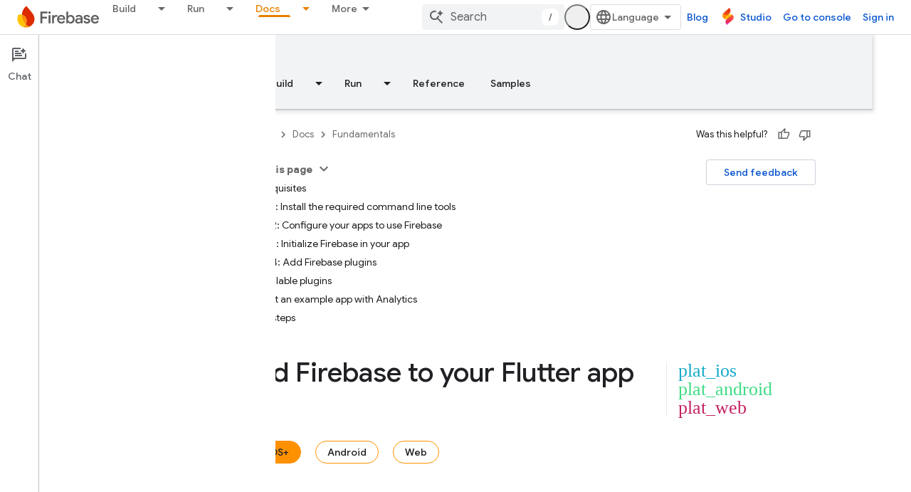

--- FILE ---
content_type: text/html; charset=utf-8
request_url: https://firebase.google.com/docs/flutter/setup?authuser=4
body_size: 36974
content:









<!doctype html>
<html 
      lang="en"
      dir="ltr">
  <head>
    <meta name="google-signin-client-id" content="721724668570-nbkv1cfusk7kk4eni4pjvepaus73b13t.apps.googleusercontent.com"><meta name="google-signin-scope"
          content="profile email https://www.googleapis.com/auth/developerprofiles https://www.googleapis.com/auth/developerprofiles.award https://www.googleapis.com/auth/devprofiles.full_control.firstparty"><meta property="og:site_name" content="Firebase">
    <meta property="og:type" content="website"><meta name="theme-color" content="#a8c7fa"><meta charset="utf-8">
    <meta content="IE=Edge" http-equiv="X-UA-Compatible">
    <meta name="viewport" content="width=device-width, initial-scale=1">
    

    <link rel="manifest" href="/_pwa/firebase/manifest.json"
          crossorigin="use-credentials">
    <link rel="preconnect" href="//www.gstatic.com" crossorigin>
    <link rel="preconnect" href="//fonts.gstatic.com" crossorigin>
    <link rel="preconnect" href="//fonts.googleapis.com" crossorigin>
    <link rel="preconnect" href="//apis.google.com" crossorigin>
    <link rel="preconnect" href="//www.google-analytics.com" crossorigin><link rel="stylesheet" href="//fonts.googleapis.com/css?family=Google+Sans:400,500|Roboto:400,400italic,500,500italic,700,700italic|Roboto+Mono:400,500,700&display=swap">
      <link rel="stylesheet"
            href="//fonts.googleapis.com/css2?family=Material+Icons&family=Material+Symbols+Outlined&display=block"><link rel="stylesheet" href="https://www.gstatic.com/devrel-devsite/prod/v5ecaab6967af5bdfffc1b93fe7d0ad58c271bf9f563243cec25f323a110134f0/firebase/css/app.css">
      
        <link rel="stylesheet" href="https://www.gstatic.com/devrel-devsite/prod/v5ecaab6967af5bdfffc1b93fe7d0ad58c271bf9f563243cec25f323a110134f0/firebase/css/dark-theme.css" disabled>
      <link rel="shortcut icon" href="https://www.gstatic.com/devrel-devsite/prod/v5ecaab6967af5bdfffc1b93fe7d0ad58c271bf9f563243cec25f323a110134f0/firebase/images/favicon.png">
    <link rel="apple-touch-icon" href="https://www.gstatic.com/devrel-devsite/prod/v5ecaab6967af5bdfffc1b93fe7d0ad58c271bf9f563243cec25f323a110134f0/firebase/images/touchicon-180.png"><link rel="canonical" href="https://firebase.google.com/docs/flutter/setup"><link rel="search" type="application/opensearchdescription+xml"
            title="Firebase" href="https://firebase.google.com/s/opensearch.xml?authuser=4">
      <link rel="alternate" hreflang="en"
          href="https://firebase.google.com/docs/flutter/setup" /><link rel="alternate" hreflang="x-default" href="https://firebase.google.com/docs/flutter/setup" /><link rel="alternate" hreflang="ar"
          href="https://firebase.google.com/docs/flutter/setup?hl=ar" /><link rel="alternate" hreflang="bn"
          href="https://firebase.google.com/docs/flutter/setup?hl=bn" /><link rel="alternate" hreflang="zh-Hans"
          href="https://firebase.google.com/docs/flutter/setup?hl=zh-cn" /><link rel="alternate" hreflang="zh-Hant"
          href="https://firebase.google.com/docs/flutter/setup?hl=zh-tw" /><link rel="alternate" hreflang="fa"
          href="https://firebase.google.com/docs/flutter/setup?hl=fa" /><link rel="alternate" hreflang="fr"
          href="https://firebase.google.com/docs/flutter/setup?hl=fr" /><link rel="alternate" hreflang="de"
          href="https://firebase.google.com/docs/flutter/setup?hl=de" /><link rel="alternate" hreflang="he"
          href="https://firebase.google.com/docs/flutter/setup?hl=he" /><link rel="alternate" hreflang="hi"
          href="https://firebase.google.com/docs/flutter/setup?hl=hi" /><link rel="alternate" hreflang="id"
          href="https://firebase.google.com/docs/flutter/setup?hl=id" /><link rel="alternate" hreflang="it"
          href="https://firebase.google.com/docs/flutter/setup?hl=it" /><link rel="alternate" hreflang="ja"
          href="https://firebase.google.com/docs/flutter/setup?hl=ja" /><link rel="alternate" hreflang="ko"
          href="https://firebase.google.com/docs/flutter/setup?hl=ko" /><link rel="alternate" hreflang="pl"
          href="https://firebase.google.com/docs/flutter/setup?hl=pl" /><link rel="alternate" hreflang="pt-BR"
          href="https://firebase.google.com/docs/flutter/setup?hl=pt-br" /><link rel="alternate" hreflang="ru"
          href="https://firebase.google.com/docs/flutter/setup?hl=ru" /><link rel="alternate" hreflang="es-419"
          href="https://firebase.google.com/docs/flutter/setup?hl=es-419" /><link rel="alternate" hreflang="th"
          href="https://firebase.google.com/docs/flutter/setup?hl=th" /><link rel="alternate" hreflang="tr"
          href="https://firebase.google.com/docs/flutter/setup?hl=tr" /><link rel="alternate" hreflang="vi"
          href="https://firebase.google.com/docs/flutter/setup?hl=vi" /><title>Add Firebase to your Flutter app</title>

<meta property="og:title" content="Add Firebase to your Flutter app"><meta property="og:url" content="https://firebase.google.com/docs/flutter/setup"><meta property="og:locale" content="en"><script type="application/ld+json">
  {
    "@context": "https://schema.org",
    "@type": "Article",
    
    "headline": "Add Firebase to your Flutter app"
  }
</script>
  
    
    
    



































































































































































































































































































































































































































































































































































































































































































































































































































































































































































































































































































































































































































































































































































    
    
    
    
    

<meta name="gtm_var" data-key="docType" data-value="intro">



  

    
      <link rel="stylesheet" href="/extras.css"></head>
  <body class="color-scheme--light"
        template="page"
        theme="firebase-icy-theme"
        type="article"
        
        appearance
        
        layout="docs"
        
        
        free-trial
        
        
          
            concierge='closed'
          
        
        display-toc
        pending>
  
    <devsite-progress type="indeterminate" id="app-progress"></devsite-progress>
  
  
    <a href="#main-content" class="skip-link button">
      
      Skip to main content
    </a>
    <section class="devsite-wrapper">
      <devsite-cookie-notification-bar></devsite-cookie-notification-bar><devsite-header role="banner" keep-tabs-visible>
  
    





















<div class="devsite-header--inner" data-nosnippet>
  <div class="devsite-top-logo-row-wrapper-wrapper">
    <div class="devsite-top-logo-row-wrapper">
      <div class="devsite-top-logo-row">
        <button type="button" id="devsite-hamburger-menu"
          class="devsite-header-icon-button button-flat material-icons gc-analytics-event"
          data-category="Site-Wide Custom Events"
          data-label="Navigation menu button"
          visually-hidden
          aria-label="Open menu">
        </button>
        
<div class="devsite-product-name-wrapper">

  <a href="/" class="devsite-site-logo-link gc-analytics-event"
   data-category="Site-Wide Custom Events" data-label="Site logo" track-type="globalNav"
   track-name="firebase" track-metadata-position="nav"
   track-metadata-eventDetail="nav">
  
  <picture>
    
    <source srcset="https://www.gstatic.com/devrel-devsite/prod/v5ecaab6967af5bdfffc1b93fe7d0ad58c271bf9f563243cec25f323a110134f0/firebase/images/lockup.svg"
            media="(prefers-color-scheme: dark)"
            class="devsite-dark-theme">
    
    <img src="https://www.gstatic.com/devrel-devsite/prod/v5ecaab6967af5bdfffc1b93fe7d0ad58c271bf9f563243cec25f323a110134f0/firebase/images/lockup.svg" class="devsite-site-logo" alt="Firebase">
  </picture>
  
</a>



  
  
  <span class="devsite-product-name">
    <ul class="devsite-breadcrumb-list"
  >
  
  <li class="devsite-breadcrumb-item
             ">
    
    
    
      
      
    
  </li>
  
</ul>
  </span>

</div>
        <div class="devsite-top-logo-row-middle">
          <div class="devsite-header-upper-tabs">
            
              
              
  <devsite-tabs class="upper-tabs">

    <nav class="devsite-tabs-wrapper" aria-label="Upper tabs">
      
        
          <tab class="devsite-dropdown
    
    
    
    ">
  
    <a href="https://firebase.google.com/products-build?authuser=4"
    class="devsite-tabs-content gc-analytics-event "
      track-metadata-eventdetail="https://firebase.google.com/products-build?authuser=4"
    
       track-type="nav"
       track-metadata-position="nav - build"
       track-metadata-module="primary nav"
       
       
         
           data-category="Site-Wide Custom Events"
         
           data-label="Tab: Build"
         
           track-name="build"
         
       >
    Build
  
    </a>
    
      <button
         aria-haspopup="menu"
         aria-expanded="false"
         aria-label="Dropdown menu for Build"
         track-type="nav"
         track-metadata-eventdetail="https://firebase.google.com/products-build?authuser=4"
         track-metadata-position="nav - build"
         track-metadata-module="primary nav"
         
          
            data-category="Site-Wide Custom Events"
          
            data-label="Tab: Build"
          
            track-name="build"
          
        
         class="devsite-tabs-dropdown-toggle devsite-icon devsite-icon-arrow-drop-down"></button>
    
  
  <div class="devsite-tabs-dropdown" role="menu" aria-label="submenu" hidden>
    
    <div class="devsite-tabs-dropdown-content">
      
        <div class="devsite-tabs-dropdown-column
                    firebase-dropdown firebase-dropdown--primary firebase-build">
          
            <ul class="devsite-tabs-dropdown-section
                       ">
              
                <li class="devsite-nav-title" role="heading" tooltip>Build</li>
              
              
                <li class="devsite-nav-description">Get to market quickly and securely with products that can scale globally
</li>
              
              
                <li class="devsite-nav-item">
                  <a href="https://firebase.google.com/products-build?authuser=4"
                    
                     track-type="nav"
                     track-metadata-eventdetail="https://firebase.google.com/products-build?authuser=4"
                     track-metadata-position="nav - build"
                     track-metadata-module="tertiary nav"
                     
                       track-metadata-module_headline="build"
                     
                     tooltip
                  >
                    
                    <div class="devsite-nav-item-title">
                      Go to Build
                    </div>
                    
                  </a>
                </li>
              
            </ul>
          
        </div>
      
        <div class="devsite-tabs-dropdown-column
                    firebase-dropdown firebase-dropdown--secondary firebase-build">
          
            <ul class="devsite-tabs-dropdown-section
                       ">
              
                <li class="devsite-nav-title" role="heading" tooltip>Build Products</li>
              
              
              
                <li class="devsite-nav-item">
                  <a href="https://firebase.google.com/products/app-check?authuser=4"
                    
                     track-type="nav"
                     track-metadata-eventdetail="https://firebase.google.com/products/app-check?authuser=4"
                     track-metadata-position="nav - build"
                     track-metadata-module="tertiary nav"
                     
                       track-metadata-module_headline="build products"
                     
                     tooltip
                  >
                    
                    <div class="devsite-nav-item-title">
                      App Check
                    </div>
                    
                  </a>
                </li>
              
                <li class="devsite-nav-item">
                  <a href="https://firebase.google.com/products/app-hosting?authuser=4"
                    
                     track-type="nav"
                     track-metadata-eventdetail="https://firebase.google.com/products/app-hosting?authuser=4"
                     track-metadata-position="nav - build"
                     track-metadata-module="tertiary nav"
                     
                       track-metadata-module_headline="build products"
                     
                     tooltip
                  >
                    
                    <div class="devsite-nav-item-title">
                      App Hosting
                    </div>
                    
                  </a>
                </li>
              
                <li class="devsite-nav-item">
                  <a href="https://firebase.google.com/products/auth?authuser=4"
                    
                     track-type="nav"
                     track-metadata-eventdetail="https://firebase.google.com/products/auth?authuser=4"
                     track-metadata-position="nav - build"
                     track-metadata-module="tertiary nav"
                     
                       track-metadata-module_headline="build products"
                     
                     tooltip
                  >
                    
                    <div class="devsite-nav-item-title">
                      Authentication
                    </div>
                    
                  </a>
                </li>
              
                <li class="devsite-nav-item">
                  <a href="https://firebase.google.com/products/functions?authuser=4"
                    
                     track-type="nav"
                     track-metadata-eventdetail="https://firebase.google.com/products/functions?authuser=4"
                     track-metadata-position="nav - build"
                     track-metadata-module="tertiary nav"
                     
                       track-metadata-module_headline="build products"
                     
                     tooltip
                  >
                    
                    <div class="devsite-nav-item-title">
                      Cloud Functions
                    </div>
                    
                  </a>
                </li>
              
                <li class="devsite-nav-item">
                  <a href="https://firebase.google.com/products/storage?authuser=4"
                    
                     track-type="nav"
                     track-metadata-eventdetail="https://firebase.google.com/products/storage?authuser=4"
                     track-metadata-position="nav - build"
                     track-metadata-module="tertiary nav"
                     
                       track-metadata-module_headline="build products"
                     
                     tooltip
                  >
                    
                    <div class="devsite-nav-item-title">
                      Cloud Storage
                    </div>
                    
                  </a>
                </li>
              
                <li class="devsite-nav-item">
                  <a href="https://firebase.google.com/products/data-connect?authuser=4"
                    
                     track-type="nav"
                     track-metadata-eventdetail="https://firebase.google.com/products/data-connect?authuser=4"
                     track-metadata-position="nav - build"
                     track-metadata-module="tertiary nav"
                     
                       track-metadata-module_headline="build products"
                     
                     tooltip
                  >
                    
                    <div class="devsite-nav-item-title">
                      Data Connect
                    </div>
                    
                  </a>
                </li>
              
                <li class="devsite-nav-item">
                  <a href="https://firebase.google.com/products/extensions?authuser=4"
                    
                     track-type="nav"
                     track-metadata-eventdetail="https://firebase.google.com/products/extensions?authuser=4"
                     track-metadata-position="nav - build"
                     track-metadata-module="tertiary nav"
                     
                       track-metadata-module_headline="build products"
                     
                     tooltip
                  >
                    
                    <div class="devsite-nav-item-title">
                      Extensions
                    </div>
                    
                  </a>
                </li>
              
                <li class="devsite-nav-item">
                  <a href="https://firebase.google.com/products/ml?authuser=4"
                    
                     track-type="nav"
                     track-metadata-eventdetail="https://firebase.google.com/products/ml?authuser=4"
                     track-metadata-position="nav - build"
                     track-metadata-module="tertiary nav"
                     
                       track-metadata-module_headline="build products"
                     
                     tooltip
                  >
                    
                    <div class="devsite-nav-item-title">
                      Firebase ML
                    </div>
                    
                  </a>
                </li>
              
            </ul>
          
            <ul class="devsite-tabs-dropdown-section
                       ">
              
              
              
                <li class="devsite-nav-item">
                  <a href="https://firebase.google.com/products/firestore?authuser=4"
                    
                     track-type="nav"
                     track-metadata-eventdetail="https://firebase.google.com/products/firestore?authuser=4"
                     track-metadata-position="nav - build"
                     track-metadata-module="tertiary nav"
                     
                       track-metadata-module_headline="build products"
                     
                     tooltip
                  >
                    
                    <div class="devsite-nav-item-title">
                      Firestore
                    </div>
                    
                  </a>
                </li>
              
                <li class="devsite-nav-item">
                  <a href="https://genkit.dev"
                    
                     track-type="nav"
                     track-metadata-eventdetail="https://genkit.dev"
                     track-metadata-position="nav - build"
                     track-metadata-module="tertiary nav"
                     
                       track-metadata-module_headline="build products"
                     
                     tooltip
                  >
                    
                    <div class="devsite-nav-item-title">
                      Genkit
                    </div>
                    
                  </a>
                </li>
              
                <li class="devsite-nav-item">
                  <a href="https://firebase.google.com/products/hosting?authuser=4"
                    
                     track-type="nav"
                     track-metadata-eventdetail="https://firebase.google.com/products/hosting?authuser=4"
                     track-metadata-position="nav - build"
                     track-metadata-module="tertiary nav"
                     
                       track-metadata-module_headline="build products"
                     
                     tooltip
                  >
                    
                    <div class="devsite-nav-item-title">
                      Hosting
                    </div>
                    
                  </a>
                </li>
              
                <li class="devsite-nav-item">
                  <a href="https://firebase.google.com/products/phone-number-verification?authuser=4"
                    
                     track-type="nav"
                     track-metadata-eventdetail="https://firebase.google.com/products/phone-number-verification?authuser=4"
                     track-metadata-position="nav - build"
                     track-metadata-module="tertiary nav"
                     
                       track-metadata-module_headline="build products"
                     
                     tooltip
                  >
                    
                    <div class="devsite-nav-item-title">
                      Phone Number Verification
                    </div>
                    
                  </a>
                </li>
              
                <li class="devsite-nav-item">
                  <a href="https://firebase.google.com/products/realtime-database?authuser=4"
                    
                     track-type="nav"
                     track-metadata-eventdetail="https://firebase.google.com/products/realtime-database?authuser=4"
                     track-metadata-position="nav - build"
                     track-metadata-module="tertiary nav"
                     
                       track-metadata-module_headline="build products"
                     
                     tooltip
                  >
                    
                    <div class="devsite-nav-item-title">
                      Realtime Database
                    </div>
                    
                  </a>
                </li>
              
                <li class="devsite-nav-item">
                  <a href="https://firebase.google.com/products/firebase-ai-logic?authuser=4"
                    
                     track-type="nav"
                     track-metadata-eventdetail="https://firebase.google.com/products/firebase-ai-logic?authuser=4"
                     track-metadata-position="nav - build"
                     track-metadata-module="tertiary nav"
                     
                       track-metadata-module_headline="build products"
                     
                     tooltip
                  >
                    
                    <div class="devsite-nav-item-title">
                      Firebase AI Logic client SDKs
                    </div>
                    
                  </a>
                </li>
              
                <li class="devsite-nav-item">
                  <a href="https://firebase.google.com/products/generative-ai?authuser=4"
                    
                     track-type="nav"
                     track-metadata-eventdetail="https://firebase.google.com/products/generative-ai?authuser=4"
                     track-metadata-position="nav - build"
                     track-metadata-module="tertiary nav"
                     
                       track-metadata-module_headline="build products"
                     
                     tooltip
                  >
                    
                    <div class="devsite-nav-item-title">
                      Generative AI
                    </div>
                    
                  </a>
                </li>
              
            </ul>
          
        </div>
      
    </div>
  </div>
</tab>
        
      
        
          <tab class="devsite-dropdown
    
    
    
    ">
  
    <a href="https://firebase.google.com/products-run?authuser=4"
    class="devsite-tabs-content gc-analytics-event "
      track-metadata-eventdetail="https://firebase.google.com/products-run?authuser=4"
    
       track-type="nav"
       track-metadata-position="nav - run"
       track-metadata-module="primary nav"
       
       
         
           data-category="Site-Wide Custom Events"
         
           data-label="Tab: Run"
         
           track-name="run"
         
       >
    Run
  
    </a>
    
      <button
         aria-haspopup="menu"
         aria-expanded="false"
         aria-label="Dropdown menu for Run"
         track-type="nav"
         track-metadata-eventdetail="https://firebase.google.com/products-run?authuser=4"
         track-metadata-position="nav - run"
         track-metadata-module="primary nav"
         
          
            data-category="Site-Wide Custom Events"
          
            data-label="Tab: Run"
          
            track-name="run"
          
        
         class="devsite-tabs-dropdown-toggle devsite-icon devsite-icon-arrow-drop-down"></button>
    
  
  <div class="devsite-tabs-dropdown" role="menu" aria-label="submenu" hidden>
    
    <div class="devsite-tabs-dropdown-content">
      
        <div class="devsite-tabs-dropdown-column
                    firebase-dropdown firebase-dropdown--primary firebase-run">
          
            <ul class="devsite-tabs-dropdown-section
                       ">
              
                <li class="devsite-nav-title" role="heading" tooltip>Run</li>
              
              
                <li class="devsite-nav-description">Run your app with confidence and deliver the best experience for your users
</li>
              
              
                <li class="devsite-nav-item">
                  <a href="https://firebase.google.com/products-run?authuser=4"
                    
                     track-type="nav"
                     track-metadata-eventdetail="https://firebase.google.com/products-run?authuser=4"
                     track-metadata-position="nav - run"
                     track-metadata-module="tertiary nav"
                     
                       track-metadata-module_headline="run"
                     
                     tooltip
                  >
                    
                    <div class="devsite-nav-item-title">
                      Go to Run
                    </div>
                    
                  </a>
                </li>
              
            </ul>
          
        </div>
      
        <div class="devsite-tabs-dropdown-column
                    firebase-dropdown firebase-dropdown--secondary">
          
            <ul class="devsite-tabs-dropdown-section
                       ">
              
                <li class="devsite-nav-title" role="heading" tooltip>Run Products</li>
              
              
              
                <li class="devsite-nav-item">
                  <a href="https://firebase.google.com/products/ab-testing?authuser=4"
                    
                     track-type="nav"
                     track-metadata-eventdetail="https://firebase.google.com/products/ab-testing?authuser=4"
                     track-metadata-position="nav - run"
                     track-metadata-module="tertiary nav"
                     
                       track-metadata-module_headline="run products"
                     
                     tooltip
                  >
                    
                    <div class="devsite-nav-item-title">
                      A/B Testing
                    </div>
                    
                  </a>
                </li>
              
                <li class="devsite-nav-item">
                  <a href="https://firebase.google.com/products/app-distribution?authuser=4"
                    
                     track-type="nav"
                     track-metadata-eventdetail="https://firebase.google.com/products/app-distribution?authuser=4"
                     track-metadata-position="nav - run"
                     track-metadata-module="tertiary nav"
                     
                       track-metadata-module_headline="run products"
                     
                     tooltip
                  >
                    
                    <div class="devsite-nav-item-title">
                      App Distribution
                    </div>
                    
                  </a>
                </li>
              
                <li class="devsite-nav-item">
                  <a href="https://firebase.google.com/products/cloud-messaging?authuser=4"
                    
                     track-type="nav"
                     track-metadata-eventdetail="https://firebase.google.com/products/cloud-messaging?authuser=4"
                     track-metadata-position="nav - run"
                     track-metadata-module="tertiary nav"
                     
                       track-metadata-module_headline="run products"
                     
                     tooltip
                  >
                    
                    <div class="devsite-nav-item-title">
                      Cloud Messaging
                    </div>
                    
                  </a>
                </li>
              
                <li class="devsite-nav-item">
                  <a href="https://firebase.google.com/products/crashlytics?authuser=4"
                    
                     track-type="nav"
                     track-metadata-eventdetail="https://firebase.google.com/products/crashlytics?authuser=4"
                     track-metadata-position="nav - run"
                     track-metadata-module="tertiary nav"
                     
                       track-metadata-module_headline="run products"
                     
                     tooltip
                  >
                    
                    <div class="devsite-nav-item-title">
                      Crashlytics
                    </div>
                    
                  </a>
                </li>
              
                <li class="devsite-nav-item">
                  <a href="https://firebase.google.com/products/analytics?authuser=4"
                    
                     track-type="nav"
                     track-metadata-eventdetail="https://firebase.google.com/products/analytics?authuser=4"
                     track-metadata-position="nav - run"
                     track-metadata-module="tertiary nav"
                     
                       track-metadata-module_headline="run products"
                     
                     tooltip
                  >
                    
                    <div class="devsite-nav-item-title">
                      Google Analytics
                    </div>
                    
                  </a>
                </li>
              
            </ul>
          
            <ul class="devsite-tabs-dropdown-section
                       ">
              
              
              
                <li class="devsite-nav-item">
                  <a href="https://firebase.google.com/products/in-app-messaging?authuser=4"
                    
                     track-type="nav"
                     track-metadata-eventdetail="https://firebase.google.com/products/in-app-messaging?authuser=4"
                     track-metadata-position="nav - run"
                     track-metadata-module="tertiary nav"
                     
                       track-metadata-module_headline="run products"
                     
                     tooltip
                  >
                    
                    <div class="devsite-nav-item-title">
                      In-App Messaging
                    </div>
                    
                  </a>
                </li>
              
                <li class="devsite-nav-item">
                  <a href="https://firebase.google.com/products/performance?authuser=4"
                    
                     track-type="nav"
                     track-metadata-eventdetail="https://firebase.google.com/products/performance?authuser=4"
                     track-metadata-position="nav - run"
                     track-metadata-module="tertiary nav"
                     
                       track-metadata-module_headline="run products"
                     
                     tooltip
                  >
                    
                    <div class="devsite-nav-item-title">
                      Performance Monitoring
                    </div>
                    
                  </a>
                </li>
              
                <li class="devsite-nav-item">
                  <a href="https://firebase.google.com/products/remote-config?authuser=4"
                    
                     track-type="nav"
                     track-metadata-eventdetail="https://firebase.google.com/products/remote-config?authuser=4"
                     track-metadata-position="nav - run"
                     track-metadata-module="tertiary nav"
                     
                       track-metadata-module_headline="run products"
                     
                     tooltip
                  >
                    
                    <div class="devsite-nav-item-title">
                      Remote Config
                    </div>
                    
                  </a>
                </li>
              
                <li class="devsite-nav-item">
                  <a href="https://firebase.google.com/products/test-lab?authuser=4"
                    
                     track-type="nav"
                     track-metadata-eventdetail="https://firebase.google.com/products/test-lab?authuser=4"
                     track-metadata-position="nav - run"
                     track-metadata-module="tertiary nav"
                     
                       track-metadata-module_headline="run products"
                     
                     tooltip
                  >
                    
                    <div class="devsite-nav-item-title">
                      Test Lab
                    </div>
                    
                  </a>
                </li>
              
            </ul>
          
        </div>
      
    </div>
  </div>
</tab>
        
      
        
          <tab  >
            
    <a href="https://firebase.google.com/solutions?authuser=4"
    class="devsite-tabs-content gc-analytics-event "
      track-metadata-eventdetail="https://firebase.google.com/solutions?authuser=4"
    
       track-type="nav"
       track-metadata-position="nav - solutions"
       track-metadata-module="primary nav"
       
       
         
           data-category="Site-Wide Custom Events"
         
           data-label="Tab: Solutions"
         
           track-name="solutions"
         
       >
    Solutions
  
    </a>
    
  
          </tab>
        
      
        
          <tab  >
            
    <a href="https://firebase.google.com/pricing?authuser=4"
    class="devsite-tabs-content gc-analytics-event "
      track-metadata-eventdetail="https://firebase.google.com/pricing?authuser=4"
    
       track-type="nav"
       track-metadata-position="nav - pricing"
       track-metadata-module="primary nav"
       
       
         
           data-category="Site-Wide Custom Events"
         
           data-label="Tab: Pricing"
         
           track-name="pricing"
         
       >
    Pricing
  
    </a>
    
  
          </tab>
        
      
        
          <tab class="devsite-dropdown
    
    devsite-active
    
    ">
  
    <a href="https://firebase.google.com/docs?authuser=4"
    class="devsite-tabs-content gc-analytics-event "
      track-metadata-eventdetail="https://firebase.google.com/docs?authuser=4"
    
       track-type="nav"
       track-metadata-position="nav - docs"
       track-metadata-module="primary nav"
       aria-label="Docs, selected" 
       
         
           data-category="Site-Wide Custom Events"
         
           data-label="Tab: Docs"
         
           track-name="docs"
         
       >
    Docs
  
    </a>
    
      <button
         aria-haspopup="menu"
         aria-expanded="false"
         aria-label="Dropdown menu for Docs"
         track-type="nav"
         track-metadata-eventdetail="https://firebase.google.com/docs?authuser=4"
         track-metadata-position="nav - docs"
         track-metadata-module="primary nav"
         
          
            data-category="Site-Wide Custom Events"
          
            data-label="Tab: Docs"
          
            track-name="docs"
          
        
         class="devsite-tabs-dropdown-toggle devsite-icon devsite-icon-arrow-drop-down"></button>
    
  
  <div class="devsite-tabs-dropdown" role="menu" aria-label="submenu" hidden>
    
    <div class="devsite-tabs-dropdown-content">
      
        <div class="devsite-tabs-dropdown-column
                    ">
          
            <ul class="devsite-tabs-dropdown-section
                       ">
              
              
              
                <li class="devsite-nav-item">
                  <a href="https://firebase.google.com/docs?authuser=4"
                    
                     track-type="nav"
                     track-metadata-eventdetail="https://firebase.google.com/docs?authuser=4"
                     track-metadata-position="nav - docs"
                     track-metadata-module="tertiary nav"
                     
                     tooltip
                  >
                    
                    <div class="devsite-nav-item-title">
                      Overview
                    </div>
                    
                  </a>
                </li>
              
                <li class="devsite-nav-item">
                  <a href="https://firebase.google.com/docs/guides?authuser=4"
                    
                     track-type="nav"
                     track-metadata-eventdetail="https://firebase.google.com/docs/guides?authuser=4"
                     track-metadata-position="nav - docs"
                     track-metadata-module="tertiary nav"
                     
                     tooltip
                  >
                    
                    <div class="devsite-nav-item-title">
                      Fundamentals
                    </div>
                    
                  </a>
                </li>
              
                <li class="devsite-nav-item">
                  <a href="https://firebase.google.com/docs/ai?authuser=4"
                    
                     track-type="nav"
                     track-metadata-eventdetail="https://firebase.google.com/docs/ai?authuser=4"
                     track-metadata-position="nav - docs"
                     track-metadata-module="tertiary nav"
                     
                     tooltip
                  >
                    
                    <div class="devsite-nav-item-title">
                      AI
                    </div>
                    
                  </a>
                </li>
              
                <li class="devsite-nav-item">
                  <a href="https://firebase.google.com/docs/build?authuser=4"
                    
                     track-type="nav"
                     track-metadata-eventdetail="https://firebase.google.com/docs/build?authuser=4"
                     track-metadata-position="nav - docs"
                     track-metadata-module="tertiary nav"
                     
                     tooltip
                  >
                    
                    <div class="devsite-nav-item-title">
                      Build
                    </div>
                    
                  </a>
                </li>
              
                <li class="devsite-nav-item">
                  <a href="https://firebase.google.com/docs/run?authuser=4"
                    
                     track-type="nav"
                     track-metadata-eventdetail="https://firebase.google.com/docs/run?authuser=4"
                     track-metadata-position="nav - docs"
                     track-metadata-module="tertiary nav"
                     
                     tooltip
                  >
                    
                    <div class="devsite-nav-item-title">
                      Run
                    </div>
                    
                  </a>
                </li>
              
                <li class="devsite-nav-item">
                  <a href="https://firebase.google.com/docs/reference?authuser=4"
                    
                     track-type="nav"
                     track-metadata-eventdetail="https://firebase.google.com/docs/reference?authuser=4"
                     track-metadata-position="nav - docs"
                     track-metadata-module="tertiary nav"
                     
                     tooltip
                  >
                    
                    <div class="devsite-nav-item-title">
                      Reference
                    </div>
                    
                  </a>
                </li>
              
                <li class="devsite-nav-item">
                  <a href="https://firebase.google.com/docs/samples?authuser=4"
                    
                     track-type="nav"
                     track-metadata-eventdetail="https://firebase.google.com/docs/samples?authuser=4"
                     track-metadata-position="nav - docs"
                     track-metadata-module="tertiary nav"
                     
                     tooltip
                  >
                    
                    <div class="devsite-nav-item-title">
                      Samples
                    </div>
                    
                  </a>
                </li>
              
            </ul>
          
        </div>
      
    </div>
  </div>
</tab>
        
      
        
          <tab class="devsite-dropdown
    
    
    
    ">
  
    <a href="https://firebase.google.com/community?authuser=4"
    class="devsite-tabs-content gc-analytics-event "
      track-metadata-eventdetail="https://firebase.google.com/community?authuser=4"
    
       track-type="nav"
       track-metadata-position="nav - community"
       track-metadata-module="primary nav"
       
       
         
           data-category="Site-Wide Custom Events"
         
           data-label="Tab: Community"
         
           track-name="community"
         
       >
    Community
  
    </a>
    
      <button
         aria-haspopup="menu"
         aria-expanded="false"
         aria-label="Dropdown menu for Community"
         track-type="nav"
         track-metadata-eventdetail="https://firebase.google.com/community?authuser=4"
         track-metadata-position="nav - community"
         track-metadata-module="primary nav"
         
          
            data-category="Site-Wide Custom Events"
          
            data-label="Tab: Community"
          
            track-name="community"
          
        
         class="devsite-tabs-dropdown-toggle devsite-icon devsite-icon-arrow-drop-down"></button>
    
  
  <div class="devsite-tabs-dropdown" role="menu" aria-label="submenu" hidden>
    
    <div class="devsite-tabs-dropdown-content">
      
        <div class="devsite-tabs-dropdown-column
                    ">
          
            <ul class="devsite-tabs-dropdown-section
                       ">
              
              
              
                <li class="devsite-nav-item">
                  <a href="https://firebase.google.com/community/learn?authuser=4"
                    
                     track-type="nav"
                     track-metadata-eventdetail="https://firebase.google.com/community/learn?authuser=4"
                     track-metadata-position="nav - community"
                     track-metadata-module="tertiary nav"
                     
                     tooltip
                  >
                    
                    <div class="devsite-nav-item-title">
                      Learn
                    </div>
                    
                  </a>
                </li>
              
                <li class="devsite-nav-item">
                  <a href="https://firebase.google.com/community/events?authuser=4"
                    
                     track-type="nav"
                     track-metadata-eventdetail="https://firebase.google.com/community/events?authuser=4"
                     track-metadata-position="nav - community"
                     track-metadata-module="tertiary nav"
                     
                     tooltip
                  >
                    
                    <div class="devsite-nav-item-title">
                      Events
                    </div>
                    
                  </a>
                </li>
              
                <li class="devsite-nav-item">
                  <a href="https://firebase.google.com/community/stories?authuser=4"
                    
                     track-type="nav"
                     track-metadata-eventdetail="https://firebase.google.com/community/stories?authuser=4"
                     track-metadata-position="nav - community"
                     track-metadata-module="tertiary nav"
                     
                     tooltip
                  >
                    
                    <div class="devsite-nav-item-title">
                      Stories
                    </div>
                    
                  </a>
                </li>
              
            </ul>
          
        </div>
      
    </div>
  </div>
</tab>
        
      
        
          <tab  >
            
    <a href="https://firebase.google.com/support?authuser=4"
    class="devsite-tabs-content gc-analytics-event "
      track-metadata-eventdetail="https://firebase.google.com/support?authuser=4"
    
       track-type="nav"
       track-metadata-position="nav - support"
       track-metadata-module="primary nav"
       
       
         
           data-category="Site-Wide Custom Events"
         
           data-label="Tab: Support"
         
           track-name="support"
         
       >
    Support
  
    </a>
    
  
          </tab>
        
      
    </nav>

  </devsite-tabs>

            
           </div>
          
<devsite-search
    enable-signin
    enable-search
    enable-suggestions
      enable-query-completion
    
    enable-search-summaries
    project-name="Firebase"
    tenant-name="Firebase"
    
    
    
    
    
    >
  <form class="devsite-search-form" action="https://firebase.google.com/s/results?authuser=4" method="GET">
    <div class="devsite-search-container">
      <button type="button"
              search-open
              class="devsite-search-button devsite-header-icon-button button-flat material-icons"
              
              aria-label="Open search"></button>
      <div class="devsite-searchbox">
        <input
          aria-activedescendant=""
          aria-autocomplete="list"
          
          aria-label="Search"
          aria-expanded="false"
          aria-haspopup="listbox"
          autocomplete="off"
          class="devsite-search-field devsite-search-query"
          name="q"
          
          placeholder="Search"
          role="combobox"
          type="text"
          value=""
          >
          <div class="devsite-search-image material-icons" aria-hidden="true">
            
              <svg class="devsite-search-ai-image" width="24" height="24" viewBox="0 0 24 24" fill="none" xmlns="http://www.w3.org/2000/svg">
                  <g clip-path="url(#clip0_6641_386)">
                    <path d="M19.6 21L13.3 14.7C12.8 15.1 12.225 15.4167 11.575 15.65C10.925 15.8833 10.2333 16 9.5 16C7.68333 16 6.14167 15.375 4.875 14.125C3.625 12.8583 3 11.3167 3 9.5C3 7.68333 3.625 6.15 4.875 4.9C6.14167 3.63333 7.68333 3 9.5 3C10.0167 3 10.5167 3.05833 11 3.175C11.4833 3.275 11.9417 3.43333 12.375 3.65L10.825 5.2C10.6083 5.13333 10.3917 5.08333 10.175 5.05C9.95833 5.01667 9.73333 5 9.5 5C8.25 5 7.18333 5.44167 6.3 6.325C5.43333 7.19167 5 8.25 5 9.5C5 10.75 5.43333 11.8167 6.3 12.7C7.18333 13.5667 8.25 14 9.5 14C10.6667 14 11.6667 13.625 12.5 12.875C13.35 12.1083 13.8417 11.15 13.975 10H15.975C15.925 10.6333 15.7833 11.2333 15.55 11.8C15.3333 12.3667 15.05 12.8667 14.7 13.3L21 19.6L19.6 21ZM17.5 12C17.5 10.4667 16.9667 9.16667 15.9 8.1C14.8333 7.03333 13.5333 6.5 12 6.5C13.5333 6.5 14.8333 5.96667 15.9 4.9C16.9667 3.83333 17.5 2.53333 17.5 0.999999C17.5 2.53333 18.0333 3.83333 19.1 4.9C20.1667 5.96667 21.4667 6.5 23 6.5C21.4667 6.5 20.1667 7.03333 19.1 8.1C18.0333 9.16667 17.5 10.4667 17.5 12Z" fill="#5F6368"/>
                  </g>
                <defs>
                <clipPath id="clip0_6641_386">
                <rect width="24" height="24" fill="white"/>
                </clipPath>
                </defs>
              </svg>
            
          </div>
          <div class="devsite-search-shortcut-icon-container" aria-hidden="true">
            <kbd class="devsite-search-shortcut-icon">/</kbd>
          </div>
      </div>
    </div>
  </form>
  <button type="button"
          search-close
          class="devsite-search-button devsite-header-icon-button button-flat material-icons"
          
          aria-label="Close search"></button>
</devsite-search>

        </div>

        

          

          

          <devsite-appearance-selector></devsite-appearance-selector>

          
<devsite-language-selector>
  <ul role="presentation">
    
    
    <li role="presentation">
      <a role="menuitem" lang="en"
        >English</a>
    </li>
    
    <li role="presentation">
      <a role="menuitem" lang="de"
        >Deutsch</a>
    </li>
    
    <li role="presentation">
      <a role="menuitem" lang="es_419"
        >Español – América Latina</a>
    </li>
    
    <li role="presentation">
      <a role="menuitem" lang="fr"
        >Français</a>
    </li>
    
    <li role="presentation">
      <a role="menuitem" lang="id"
        >Indonesia</a>
    </li>
    
    <li role="presentation">
      <a role="menuitem" lang="it"
        >Italiano</a>
    </li>
    
    <li role="presentation">
      <a role="menuitem" lang="pl"
        >Polski</a>
    </li>
    
    <li role="presentation">
      <a role="menuitem" lang="pt_br"
        >Português – Brasil</a>
    </li>
    
    <li role="presentation">
      <a role="menuitem" lang="vi"
        >Tiếng Việt</a>
    </li>
    
    <li role="presentation">
      <a role="menuitem" lang="tr"
        >Türkçe</a>
    </li>
    
    <li role="presentation">
      <a role="menuitem" lang="ru"
        >Русский</a>
    </li>
    
    <li role="presentation">
      <a role="menuitem" lang="he"
        >עברית</a>
    </li>
    
    <li role="presentation">
      <a role="menuitem" lang="ar"
        >العربيّة</a>
    </li>
    
    <li role="presentation">
      <a role="menuitem" lang="fa"
        >فارسی</a>
    </li>
    
    <li role="presentation">
      <a role="menuitem" lang="hi"
        >हिंदी</a>
    </li>
    
    <li role="presentation">
      <a role="menuitem" lang="bn"
        >বাংলা</a>
    </li>
    
    <li role="presentation">
      <a role="menuitem" lang="th"
        >ภาษาไทย</a>
    </li>
    
    <li role="presentation">
      <a role="menuitem" lang="zh_cn"
        >中文 – 简体</a>
    </li>
    
    <li role="presentation">
      <a role="menuitem" lang="zh_tw"
        >中文 – 繁體</a>
    </li>
    
    <li role="presentation">
      <a role="menuitem" lang="ja"
        >日本語</a>
    </li>
    
    <li role="presentation">
      <a role="menuitem" lang="ko"
        >한국어</a>
    </li>
    
  </ul>
</devsite-language-selector>


          
            <a class="devsite-header-link devsite-top-button button gc-analytics-event "
    href="//firebase.blog"
    data-category="Site-Wide Custom Events"
    data-label="Site header link: Blog"
    >
  Blog
</a>
          
            <a class="devsite-header-link devsite-top-button button gc-analytics-event studio-button-with-icon"
    href="//studio.firebase.google.com?authuser=4"
    data-category="Site-Wide Custom Events"
    data-label="Site header link: Studio"
    >
  Studio
</a>
          
            <a class="devsite-header-link devsite-top-button button gc-analytics-event "
    href="//console.firebase.google.com?authuser=4"
    data-category="Site-Wide Custom Events"
    data-label="Site header link: Go to console"
    >
  Go to console
</a>
          

        

        
          <devsite-user 
                        
                        
                          enable-profiles
                        
                        
                          fp-auth
                        
                        id="devsite-user">
            
              
              <span class="button devsite-top-button" aria-hidden="true" visually-hidden>Sign in</span>
            
          </devsite-user>
        
        
        
      </div>
    </div>
  </div>



  <div class="devsite-collapsible-section
    ">
    <div class="devsite-header-background">
      
        
          <div class="devsite-product-id-row"
           >
            <div class="devsite-product-description-row">
              
                
                <div class="devsite-product-id">
                  
                  
                  
                    <ul class="devsite-breadcrumb-list"
  >
  
  <li class="devsite-breadcrumb-item
             ">
    
    
    
      
        
  <a href="https://firebase.google.com/docs?authuser=4"
      
        class="devsite-breadcrumb-link gc-analytics-event"
      
        data-category="Site-Wide Custom Events"
      
        data-label="Lower Header"
      
        data-value="1"
      
        track-type="globalNav"
      
        track-name="breadcrumb"
      
        track-metadata-position="1"
      
        track-metadata-eventdetail=""
      
    >
    
          Documentation
        
  </a>
  
      
    
  </li>
  
</ul>
                </div>
                
              
              
            </div>
            
          </div>
          
        
      
      
        <div class="devsite-doc-set-nav-row">
          
          
            
            
  <devsite-tabs class="lower-tabs">

    <nav class="devsite-tabs-wrapper" aria-label="Lower tabs">
      
        
          <tab  >
            
    <a href="https://firebase.google.com/docs?authuser=4"
    class="devsite-tabs-content gc-analytics-event "
      track-metadata-eventdetail="https://firebase.google.com/docs?authuser=4"
    
       track-type="nav"
       track-metadata-position="nav - overview"
       track-metadata-module="primary nav"
       
       
         
           data-category="Site-Wide Custom Events"
         
           data-label="Tab: Overview"
         
           track-name="overview"
         
       >
    Overview
  
    </a>
    
  
          </tab>
        
      
        
          <tab class="devsite-dropdown
    
    devsite-active
    
    ">
  
    <a href="https://firebase.google.com/docs/guides?authuser=4"
    class="devsite-tabs-content gc-analytics-event "
      track-metadata-eventdetail="https://firebase.google.com/docs/guides?authuser=4"
    
       track-type="nav"
       track-metadata-position="nav - fundamentals"
       track-metadata-module="primary nav"
       aria-label="Fundamentals, selected" 
       
         
           data-category="Site-Wide Custom Events"
         
           data-label="Tab: Fundamentals"
         
           track-name="fundamentals"
         
       >
    Fundamentals
  
    </a>
    
      <button
         aria-haspopup="menu"
         aria-expanded="false"
         aria-label="Dropdown menu for Fundamentals"
         track-type="nav"
         track-metadata-eventdetail="https://firebase.google.com/docs/guides?authuser=4"
         track-metadata-position="nav - fundamentals"
         track-metadata-module="primary nav"
         
          
            data-category="Site-Wide Custom Events"
          
            data-label="Tab: Fundamentals"
          
            track-name="fundamentals"
          
        
         class="devsite-tabs-dropdown-toggle devsite-icon devsite-icon-arrow-drop-down"></button>
    
  
  <div class="devsite-tabs-dropdown" role="menu" aria-label="submenu" hidden>
    
    <div class="devsite-tabs-dropdown-content">
      
        <div class="devsite-tabs-dropdown-column
                    ">
          
            <ul class="devsite-tabs-dropdown-section
                       ">
              
              
              
                <li class="devsite-nav-item">
                  <a href="https://firebase.google.com/docs/ios/setup?authuser=4"
                    
                     track-type="nav"
                     track-metadata-eventdetail="https://firebase.google.com/docs/ios/setup?authuser=4"
                     track-metadata-position="nav - fundamentals"
                     track-metadata-module="tertiary nav"
                     
                     tooltip
                  >
                    
                    <div class="devsite-nav-item-title">
                      Add Firebase - Apple platforms (iOS+)
                    </div>
                    
                  </a>
                </li>
              
                <li class="devsite-nav-item">
                  <a href="https://firebase.google.com/docs/android/setup?authuser=4"
                    
                     track-type="nav"
                     track-metadata-eventdetail="https://firebase.google.com/docs/android/setup?authuser=4"
                     track-metadata-position="nav - fundamentals"
                     track-metadata-module="tertiary nav"
                     
                     tooltip
                  >
                    
                    <div class="devsite-nav-item-title">
                      Add Firebase - Android
                    </div>
                    
                  </a>
                </li>
              
                <li class="devsite-nav-item">
                  <a href="https://firebase.google.com/docs/web/setup?authuser=4"
                    
                     track-type="nav"
                     track-metadata-eventdetail="https://firebase.google.com/docs/web/setup?authuser=4"
                     track-metadata-position="nav - fundamentals"
                     track-metadata-module="tertiary nav"
                     
                     tooltip
                  >
                    
                    <div class="devsite-nav-item-title">
                      Add Firebase - Web
                    </div>
                    
                  </a>
                </li>
              
                <li class="devsite-nav-item">
                  <a href="https://firebase.google.com/docs/flutter/setup?authuser=4"
                    
                     track-type="nav"
                     track-metadata-eventdetail="https://firebase.google.com/docs/flutter/setup?authuser=4"
                     track-metadata-position="nav - fundamentals"
                     track-metadata-module="tertiary nav"
                     
                     tooltip
                  >
                    
                    <div class="devsite-nav-item-title">
                      Add Firebase - Flutter
                    </div>
                    
                  </a>
                </li>
              
                <li class="devsite-nav-item">
                  <a href="https://firebase.google.com/docs/cpp/setup?authuser=4"
                    
                     track-type="nav"
                     track-metadata-eventdetail="https://firebase.google.com/docs/cpp/setup?authuser=4"
                     track-metadata-position="nav - fundamentals"
                     track-metadata-module="tertiary nav"
                     
                     tooltip
                  >
                    
                    <div class="devsite-nav-item-title">
                      Add Firebase - C++
                    </div>
                    
                  </a>
                </li>
              
                <li class="devsite-nav-item">
                  <a href="https://firebase.google.com/docs/unity/setup?authuser=4"
                    
                     track-type="nav"
                     track-metadata-eventdetail="https://firebase.google.com/docs/unity/setup?authuser=4"
                     track-metadata-position="nav - fundamentals"
                     track-metadata-module="tertiary nav"
                     
                     tooltip
                  >
                    
                    <div class="devsite-nav-item-title">
                      Add Firebase - Unity
                    </div>
                    
                  </a>
                </li>
              
                <li class="devsite-nav-item">
                  <a href="https://firebase.google.com/docs/admin/setup?authuser=4"
                    
                     track-type="nav"
                     track-metadata-eventdetail="https://firebase.google.com/docs/admin/setup?authuser=4"
                     track-metadata-position="nav - fundamentals"
                     track-metadata-module="tertiary nav"
                     
                     tooltip
                  >
                    
                    <div class="devsite-nav-item-title">
                      Add Firebase - Server environments
                    </div>
                    
                  </a>
                </li>
              
                <li class="devsite-nav-item">
                  <a href="https://firebase.google.com/docs/projects/learn-more?authuser=4"
                    
                     track-type="nav"
                     track-metadata-eventdetail="https://firebase.google.com/docs/projects/learn-more?authuser=4"
                     track-metadata-position="nav - fundamentals"
                     track-metadata-module="tertiary nav"
                     
                     tooltip
                  >
                    
                    <div class="devsite-nav-item-title">
                      Manage Firebase projects
                    </div>
                    
                  </a>
                </li>
              
                <li class="devsite-nav-item">
                  <a href="https://firebase.google.com/docs/libraries?authuser=4"
                    
                     track-type="nav"
                     track-metadata-eventdetail="https://firebase.google.com/docs/libraries?authuser=4"
                     track-metadata-position="nav - fundamentals"
                     track-metadata-module="tertiary nav"
                     
                     tooltip
                  >
                    
                    <div class="devsite-nav-item-title">
                      Supported platforms & frameworks
                    </div>
                    
                  </a>
                </li>
              
            </ul>
          
        </div>
      
    </div>
  </div>
</tab>
        
      
        
          <tab class="devsite-dropdown
    
    
    
    ">
  
    <a href="https://firebase.google.com/docs/ai?authuser=4"
    class="devsite-tabs-content gc-analytics-event "
      track-metadata-eventdetail="https://firebase.google.com/docs/ai?authuser=4"
    
       track-type="nav"
       track-metadata-position="nav - ai"
       track-metadata-module="primary nav"
       
       
         
           data-category="Site-Wide Custom Events"
         
           data-label="Tab: AI"
         
           track-name="ai"
         
       >
    AI
  
    </a>
    
      <button
         aria-haspopup="menu"
         aria-expanded="false"
         aria-label="Dropdown menu for AI"
         track-type="nav"
         track-metadata-eventdetail="https://firebase.google.com/docs/ai?authuser=4"
         track-metadata-position="nav - ai"
         track-metadata-module="primary nav"
         
          
            data-category="Site-Wide Custom Events"
          
            data-label="Tab: AI"
          
            track-name="ai"
          
        
         class="devsite-tabs-dropdown-toggle devsite-icon devsite-icon-arrow-drop-down"></button>
    
  
  <div class="devsite-tabs-dropdown" role="menu" aria-label="submenu" hidden>
    
    <div class="devsite-tabs-dropdown-content">
      
        <div class="devsite-tabs-dropdown-column
                    ">
          
            <ul class="devsite-tabs-dropdown-section
                       ">
              
                <li class="devsite-nav-title" role="heading" tooltip>Develop with AI assistance</li>
              
              
              
                <li class="devsite-nav-item">
                  <a href="https://firebase.google.com/docs/ai-assistance?authuser=4"
                    
                     track-type="nav"
                     track-metadata-eventdetail="https://firebase.google.com/docs/ai-assistance?authuser=4"
                     track-metadata-position="nav - ai"
                     track-metadata-module="tertiary nav"
                     
                       track-metadata-module_headline="develop with ai assistance"
                     
                     tooltip
                  >
                    
                    <div class="devsite-nav-item-title">
                      Overview
                    </div>
                    
                  </a>
                </li>
              
                <li class="devsite-nav-item">
                  <a href="https://firebase.google.com/docs/studio?authuser=4"
                    
                     track-type="nav"
                     track-metadata-eventdetail="https://firebase.google.com/docs/studio?authuser=4"
                     track-metadata-position="nav - ai"
                     track-metadata-module="tertiary nav"
                     
                       track-metadata-module_headline="develop with ai assistance"
                     
                     tooltip
                  >
                    
                    <div class="devsite-nav-item-title">
                      Firebase Studio
                    </div>
                    
                    <div class="devsite-nav-item-description">
                      Build and ship full-stack AI-infused apps right from your browser.

                    </div>
                    
                  </a>
                </li>
              
                <li class="devsite-nav-item">
                  <a href="https://firebase.google.com/docs/ai-assistance/gemini-in-firebase?authuser=4"
                    
                     track-type="nav"
                     track-metadata-eventdetail="https://firebase.google.com/docs/ai-assistance/gemini-in-firebase?authuser=4"
                     track-metadata-position="nav - ai"
                     track-metadata-module="tertiary nav"
                     
                       track-metadata-module_headline="develop with ai assistance"
                     
                     tooltip
                  >
                    
                    <div class="devsite-nav-item-title">
                      Gemini in Firebase
                    </div>
                    
                    <div class="devsite-nav-item-description">
                      Streamline development with an AI-powered assistant in Firebase interfaces and tools.

                    </div>
                    
                  </a>
                </li>
              
                <li class="devsite-nav-item">
                  <a href="https://firebase.google.com/docs/ai-assistance/mcp-server?authuser=4"
                    
                     track-type="nav"
                     track-metadata-eventdetail="https://firebase.google.com/docs/ai-assistance/mcp-server?authuser=4"
                     track-metadata-position="nav - ai"
                     track-metadata-module="tertiary nav"
                     
                       track-metadata-module_headline="develop with ai assistance"
                     
                     tooltip
                  >
                    
                    <div class="devsite-nav-item-title">
                      MCP, Gemini CLI, & agents
                    </div>
                    
                    <div class="devsite-nav-item-description">
                      Access agentive development tools, like our MCP server and Gemini CLI extension.

                    </div>
                    
                  </a>
                </li>
              
            </ul>
          
        </div>
      
        <div class="devsite-tabs-dropdown-column
                    ">
          
            <ul class="devsite-tabs-dropdown-section
                       ">
              
                <li class="devsite-nav-title" role="heading" tooltip>Build AI-powered apps</li>
              
              
              
                <li class="devsite-nav-item">
                  <a href="https://firebase.google.com/docs/ai-logic?authuser=4"
                    
                     track-type="nav"
                     track-metadata-eventdetail="https://firebase.google.com/docs/ai-logic?authuser=4"
                     track-metadata-position="nav - ai"
                     track-metadata-module="tertiary nav"
                     
                       track-metadata-module_headline="build ai-powered apps"
                     
                     tooltip
                  >
                    
                    <div class="devsite-nav-item-title">
                      Firebase AI Logic
                    </div>
                    
                    <div class="devsite-nav-item-description">
                      Build AI-powered mobile and web apps and features with the Gemini and Imagen models using Firebase AI Logic.

                    </div>
                    
                  </a>
                </li>
              
                <li class="devsite-nav-item">
                  <a href="https://genkit.dev"
                    
                     track-type="nav"
                     track-metadata-eventdetail="https://genkit.dev"
                     track-metadata-position="nav - ai"
                     track-metadata-module="tertiary nav"
                     
                       track-metadata-module_headline="build ai-powered apps"
                     
                     tooltip
                  >
                    
                    <div class="devsite-nav-item-title">
                      Genkit
                    </div>
                    
                    <div class="devsite-nav-item-description">
                      Build full-stack AI-powered applications using this open-source framework.

                    </div>
                    
                  </a>
                </li>
              
            </ul>
          
        </div>
      
    </div>
  </div>
</tab>
        
      
        
          <tab class="devsite-dropdown
    devsite-dropdown-full
    
    
    ">
  
    <a href="https://firebase.google.com/docs/build?authuser=4"
    class="devsite-tabs-content gc-analytics-event "
      track-metadata-eventdetail="https://firebase.google.com/docs/build?authuser=4"
    
       track-type="nav"
       track-metadata-position="nav - build"
       track-metadata-module="primary nav"
       
       
         
           data-category="Site-Wide Custom Events"
         
           data-label="Tab: Build"
         
           track-name="build"
         
       >
    Build
  
    </a>
    
      <button
         aria-haspopup="menu"
         aria-expanded="false"
         aria-label="Dropdown menu for Build"
         track-type="nav"
         track-metadata-eventdetail="https://firebase.google.com/docs/build?authuser=4"
         track-metadata-position="nav - build"
         track-metadata-module="primary nav"
         
          
            data-category="Site-Wide Custom Events"
          
            data-label="Tab: Build"
          
            track-name="build"
          
        
         class="devsite-tabs-dropdown-toggle devsite-icon devsite-icon-arrow-drop-down"></button>
    
  
  <div class="devsite-tabs-dropdown" role="menu" aria-label="submenu" hidden>
    
    <div class="devsite-tabs-dropdown-content">
      
        <div class="devsite-tabs-dropdown-column
                    ">
          
            <ul class="devsite-tabs-dropdown-section
                       ">
              
              
              
                <li class="devsite-nav-item">
                  <a href="https://firebase.google.com/docs/auth?authuser=4"
                    
                     track-type="nav"
                     track-metadata-eventdetail="https://firebase.google.com/docs/auth?authuser=4"
                     track-metadata-position="nav - build"
                     track-metadata-module="tertiary nav"
                     
                     tooltip
                  >
                    
                    <div class="devsite-nav-item-title">
                      Authentication
                    </div>
                    
                    <div class="devsite-nav-item-description">
                      Simplify user authentication and sign-in on a secure, all-in-one identity platform.

                    </div>
                    
                  </a>
                </li>
              
                <li class="devsite-nav-item">
                  <a href="https://firebase.google.com/docs/phone-number-verification?authuser=4"
                    
                     track-type="nav"
                     track-metadata-eventdetail="https://firebase.google.com/docs/phone-number-verification?authuser=4"
                     track-metadata-position="nav - build"
                     track-metadata-module="tertiary nav"
                     
                     tooltip
                  >
                    
                    <div class="devsite-nav-item-title">
                      Phone Number Verification
                    </div>
                    
                    <div class="devsite-nav-item-description">
                      Obtain the phone number of a device directly from the carrier, without SMS.

                    </div>
                    
                  </a>
                </li>
              
                <li class="devsite-nav-item">
                  <a href="https://firebase.google.com/docs/app-check?authuser=4"
                    
                     track-type="nav"
                     track-metadata-eventdetail="https://firebase.google.com/docs/app-check?authuser=4"
                     track-metadata-position="nav - build"
                     track-metadata-module="tertiary nav"
                     
                     tooltip
                  >
                    
                    <div class="devsite-nav-item-title">
                      App Check
                    </div>
                    
                    <div class="devsite-nav-item-description">
                      Protect your backend resources from abuse and unauthorized access.

                    </div>
                    
                  </a>
                </li>
              
                <li class="devsite-nav-item">
                  <a href="https://firebase.google.com/docs/rules?authuser=4"
                    
                     track-type="nav"
                     track-metadata-eventdetail="https://firebase.google.com/docs/rules?authuser=4"
                     track-metadata-position="nav - build"
                     track-metadata-module="tertiary nav"
                     
                     tooltip
                  >
                    
                    <div class="devsite-nav-item-title">
                      Security Rules
                    </div>
                    
                    <div class="devsite-nav-item-description">
                      Define granular, server-enforced rules to protect your database and storage data.

                    </div>
                    
                  </a>
                </li>
              
            </ul>
          
        </div>
      
        <div class="devsite-tabs-dropdown-column
                    ">
          
            <ul class="devsite-tabs-dropdown-section
                       ">
              
              
              
                <li class="devsite-nav-item">
                  <a href="https://firebase.google.com/docs/data-connect?authuser=4"
                    
                     track-type="nav"
                     track-metadata-eventdetail="https://firebase.google.com/docs/data-connect?authuser=4"
                     track-metadata-position="nav - build"
                     track-metadata-module="tertiary nav"
                     
                     tooltip
                  >
                    
                    <div class="devsite-nav-item-title">
                      Data Connect
                    </div>
                    
                    <div class="devsite-nav-item-description">
                      Build and scale your apps using a fully-managed PostgreSQL relational database service.

                    </div>
                    
                  </a>
                </li>
              
                <li class="devsite-nav-item">
                  <a href="https://firebase.google.com/docs/firestore?authuser=4"
                    
                     track-type="nav"
                     track-metadata-eventdetail="https://firebase.google.com/docs/firestore?authuser=4"
                     track-metadata-position="nav - build"
                     track-metadata-module="tertiary nav"
                     
                     tooltip
                  >
                    
                    <div class="devsite-nav-item-title">
                      Firestore
                    </div>
                    
                    <div class="devsite-nav-item-description">
                      Store and sync data using a scalable NoSQL cloud database with rich data models and queryability.

                    </div>
                    
                  </a>
                </li>
              
                <li class="devsite-nav-item">
                  <a href="https://firebase.google.com/docs/database?authuser=4"
                    
                     track-type="nav"
                     track-metadata-eventdetail="https://firebase.google.com/docs/database?authuser=4"
                     track-metadata-position="nav - build"
                     track-metadata-module="tertiary nav"
                     
                     tooltip
                  >
                    
                    <div class="devsite-nav-item-title">
                      Realtime Database
                    </div>
                    
                    <div class="devsite-nav-item-description">
                      Store and sync data in realtime with a NoSQL cloud database.

                    </div>
                    
                  </a>
                </li>
              
                <li class="devsite-nav-item">
                  <a href="https://firebase.google.com/docs/storage?authuser=4"
                    
                     track-type="nav"
                     track-metadata-eventdetail="https://firebase.google.com/docs/storage?authuser=4"
                     track-metadata-position="nav - build"
                     track-metadata-module="tertiary nav"
                     
                     tooltip
                  >
                    
                    <div class="devsite-nav-item-title">
                      Storage
                    </div>
                    
                    <div class="devsite-nav-item-description">
                      Store and serve content like images, audio, video with a secure cloud-hosted solution.

                    </div>
                    
                  </a>
                </li>
              
            </ul>
          
        </div>
      
        <div class="devsite-tabs-dropdown-column
                    ">
          
            <ul class="devsite-tabs-dropdown-section
                       ">
              
              
              
                <li class="devsite-nav-item">
                  <a href="https://firebase.google.com/docs/app-hosting?authuser=4"
                    
                     track-type="nav"
                     track-metadata-eventdetail="https://firebase.google.com/docs/app-hosting?authuser=4"
                     track-metadata-position="nav - build"
                     track-metadata-module="tertiary nav"
                     
                     tooltip
                  >
                    
                    <div class="devsite-nav-item-title">
                      App Hosting
                    </div>
                    
                    <div class="devsite-nav-item-description">
                      Deploy your modern, full-stack web apps with server-side rendering and AI features.

                    </div>
                    
                  </a>
                </li>
              
                <li class="devsite-nav-item">
                  <a href="https://firebase.google.com/docs/hosting?authuser=4"
                    
                     track-type="nav"
                     track-metadata-eventdetail="https://firebase.google.com/docs/hosting?authuser=4"
                     track-metadata-position="nav - build"
                     track-metadata-module="tertiary nav"
                     
                     tooltip
                  >
                    
                    <div class="devsite-nav-item-title">
                      Hosting
                    </div>
                    
                    <div class="devsite-nav-item-description">
                      Deploy your static and single-page web apps to a global CDN with a single command.

                    </div>
                    
                  </a>
                </li>
              
                <li class="devsite-nav-item">
                  <a href="https://firebase.google.com/docs/functions?authuser=4"
                    
                     track-type="nav"
                     track-metadata-eventdetail="https://firebase.google.com/docs/functions?authuser=4"
                     track-metadata-position="nav - build"
                     track-metadata-module="tertiary nav"
                     
                     tooltip
                  >
                    
                    <div class="devsite-nav-item-title">
                      Cloud Functions
                    </div>
                    
                    <div class="devsite-nav-item-description">
                      Run backend code in response to events without provisioning or managing a server.

                    </div>
                    
                  </a>
                </li>
              
                <li class="devsite-nav-item">
                  <a href="https://firebase.google.com/docs/extensions?authuser=4"
                    
                     track-type="nav"
                     track-metadata-eventdetail="https://firebase.google.com/docs/extensions?authuser=4"
                     track-metadata-position="nav - build"
                     track-metadata-module="tertiary nav"
                     
                     tooltip
                  >
                    
                    <div class="devsite-nav-item-title">
                      Extensions
                    </div>
                    
                    <div class="devsite-nav-item-description">
                      Deploy pre-built integrations and solutions for common tasks.

                    </div>
                    
                  </a>
                </li>
              
            </ul>
          
        </div>
      
        <div class="devsite-tabs-dropdown-column
                    ">
          
            <ul class="devsite-tabs-dropdown-section
                       ">
              
              
              
                <li class="devsite-nav-item">
                  <a href="https://firebase.google.com/docs/emulator-suite?authuser=4"
                    
                     track-type="nav"
                     track-metadata-eventdetail="https://firebase.google.com/docs/emulator-suite?authuser=4"
                     track-metadata-position="nav - build"
                     track-metadata-module="tertiary nav"
                     
                     tooltip
                  >
                    
                    <div class="devsite-nav-item-title">
                      Emulator Suite
                    </div>
                    
                    <div class="devsite-nav-item-description">
                      Test your app in real-world conditions without affecting live data.

                    </div>
                    
                  </a>
                </li>
              
            </ul>
          
        </div>
      
    </div>
  </div>
</tab>
        
      
        
          <tab class="devsite-dropdown
    
    
    
    ">
  
    <a href="https://firebase.google.com/docs/run?authuser=4"
    class="devsite-tabs-content gc-analytics-event "
      track-metadata-eventdetail="https://firebase.google.com/docs/run?authuser=4"
    
       track-type="nav"
       track-metadata-position="nav - run"
       track-metadata-module="primary nav"
       
       
         
           data-category="Site-Wide Custom Events"
         
           data-label="Tab: Run"
         
           track-name="run"
         
       >
    Run
  
    </a>
    
      <button
         aria-haspopup="menu"
         aria-expanded="false"
         aria-label="Dropdown menu for Run"
         track-type="nav"
         track-metadata-eventdetail="https://firebase.google.com/docs/run?authuser=4"
         track-metadata-position="nav - run"
         track-metadata-module="primary nav"
         
          
            data-category="Site-Wide Custom Events"
          
            data-label="Tab: Run"
          
            track-name="run"
          
        
         class="devsite-tabs-dropdown-toggle devsite-icon devsite-icon-arrow-drop-down"></button>
    
  
  <div class="devsite-tabs-dropdown" role="menu" aria-label="submenu" hidden>
    
    <div class="devsite-tabs-dropdown-content">
      
        <div class="devsite-tabs-dropdown-column
                    ">
          
            <ul class="devsite-tabs-dropdown-section
                       ">
              
              
              
                <li class="devsite-nav-item">
                  <a href="https://firebase.google.com/docs/test-lab?authuser=4"
                    
                     track-type="nav"
                     track-metadata-eventdetail="https://firebase.google.com/docs/test-lab?authuser=4"
                     track-metadata-position="nav - run"
                     track-metadata-module="tertiary nav"
                     
                     tooltip
                  >
                    
                    <div class="devsite-nav-item-title">
                      Test Lab
                    </div>
                    
                    <div class="devsite-nav-item-description">
                      Test your Android and iOS apps on a wide range of real and virtual devices, all in the cloud.

                    </div>
                    
                  </a>
                </li>
              
                <li class="devsite-nav-item">
                  <a href="https://firebase.google.com/docs/app-distribution?authuser=4"
                    
                     track-type="nav"
                     track-metadata-eventdetail="https://firebase.google.com/docs/app-distribution?authuser=4"
                     track-metadata-position="nav - run"
                     track-metadata-module="tertiary nav"
                     
                     tooltip
                  >
                    
                    <div class="devsite-nav-item-title">
                      App Distribution
                    </div>
                    
                    <div class="devsite-nav-item-description">
                      Streamline delivery of pre-release Android and iOS apps to trusted testers.

                    </div>
                    
                  </a>
                </li>
              
                <li class="devsite-nav-item">
                  <a href="https://firebase.google.com/docs/crashlytics?authuser=4"
                    
                     track-type="nav"
                     track-metadata-eventdetail="https://firebase.google.com/docs/crashlytics?authuser=4"
                     track-metadata-position="nav - run"
                     track-metadata-module="tertiary nav"
                     
                     tooltip
                  >
                    
                    <div class="devsite-nav-item-title">
                      Crashlytics
                    </div>
                    
                    <div class="devsite-nav-item-description">
                      Track, prioritize, and fix app stability issues.

                    </div>
                    
                  </a>
                </li>
              
                <li class="devsite-nav-item">
                  <a href="https://firebase.google.com/docs/perf-mon?authuser=4"
                    
                     track-type="nav"
                     track-metadata-eventdetail="https://firebase.google.com/docs/perf-mon?authuser=4"
                     track-metadata-position="nav - run"
                     track-metadata-module="tertiary nav"
                     
                     tooltip
                  >
                    
                    <div class="devsite-nav-item-title">
                      Performance Monitoring
                    </div>
                    
                    <div class="devsite-nav-item-description">
                      Gain real-time insight into your app&#39;s performance and fix issues.

                    </div>
                    
                  </a>
                </li>
              
            </ul>
          
        </div>
      
        <div class="devsite-tabs-dropdown-column
                    ">
          
            <ul class="devsite-tabs-dropdown-section
                       ">
              
              
              
                <li class="devsite-nav-item">
                  <a href="https://firebase.google.com/docs/remote-config?authuser=4"
                    
                     track-type="nav"
                     track-metadata-eventdetail="https://firebase.google.com/docs/remote-config?authuser=4"
                     track-metadata-position="nav - run"
                     track-metadata-module="tertiary nav"
                     
                     tooltip
                  >
                    
                    <div class="devsite-nav-item-title">
                      Remote Config
                    </div>
                    
                    <div class="devsite-nav-item-description">
                      Instantly change your app&#39;s behavior and appearance, without publishing an update.

                    </div>
                    
                  </a>
                </li>
              
                <li class="devsite-nav-item">
                  <a href="https://firebase.google.com/docs/ab-testing?authuser=4"
                    
                     track-type="nav"
                     track-metadata-eventdetail="https://firebase.google.com/docs/ab-testing?authuser=4"
                     track-metadata-position="nav - run"
                     track-metadata-module="tertiary nav"
                     
                     tooltip
                  >
                    
                    <div class="devsite-nav-item-title">
                      A/B Testing
                    </div>
                    
                    <div class="devsite-nav-item-description">
                      Test variants to make data-driven decisions about changes, features, and campaigns.

                    </div>
                    
                  </a>
                </li>
              
                <li class="devsite-nav-item">
                  <a href="https://firebase.google.com/docs/cloud-messaging?authuser=4"
                    
                     track-type="nav"
                     track-metadata-eventdetail="https://firebase.google.com/docs/cloud-messaging?authuser=4"
                     track-metadata-position="nav - run"
                     track-metadata-module="tertiary nav"
                     
                     tooltip
                  >
                    
                    <div class="devsite-nav-item-title">
                      Cloud Messaging
                    </div>
                    
                    <div class="devsite-nav-item-description">
                      Send notifications and messages to your users on Android, iOS, and the Web.

                    </div>
                    
                  </a>
                </li>
              
                <li class="devsite-nav-item">
                  <a href="https://firebase.google.com/docs/in-app-messaging?authuser=4"
                    
                     track-type="nav"
                     track-metadata-eventdetail="https://firebase.google.com/docs/in-app-messaging?authuser=4"
                     track-metadata-position="nav - run"
                     track-metadata-module="tertiary nav"
                     
                     tooltip
                  >
                    
                    <div class="devsite-nav-item-title">
                      In-App Messaging
                    </div>
                    
                    <div class="devsite-nav-item-description">
                      Engage your active users with targeted, contextual messages within your app.

                    </div>
                    
                  </a>
                </li>
              
            </ul>
          
        </div>
      
        <div class="devsite-tabs-dropdown-column
                    ">
          
            <ul class="devsite-tabs-dropdown-section
                       ">
              
              
              
                <li class="devsite-nav-item">
                  <a href="https://firebase.google.com/docs/analytics?authuser=4"
                    
                     track-type="nav"
                     track-metadata-eventdetail="https://firebase.google.com/docs/analytics?authuser=4"
                     track-metadata-position="nav - run"
                     track-metadata-module="tertiary nav"
                     
                     tooltip
                  >
                    
                    <div class="devsite-nav-item-title">
                      Google Analytics
                    </div>
                    
                    <div class="devsite-nav-item-description">
                      Gain insights into user behavior, and optimize your app&#39;s marketing and performance.

                    </div>
                    
                  </a>
                </li>
              
                <li class="devsite-nav-item">
                  <a href="https://firebase.google.com/docs/admob?authuser=4"
                    
                     track-type="nav"
                     track-metadata-eventdetail="https://firebase.google.com/docs/admob?authuser=4"
                     track-metadata-position="nav - run"
                     track-metadata-module="tertiary nav"
                     
                     tooltip
                  >
                    
                    <div class="devsite-nav-item-title">
                      Google Admob
                    </div>
                    
                    <div class="devsite-nav-item-description">
                      Monetize your app, gain user insights, and tailor the ad experience.

                    </div>
                    
                  </a>
                </li>
              
                <li class="devsite-nav-item">
                  <a href="https://firebase.google.com/docs/ads?authuser=4"
                    
                     track-type="nav"
                     track-metadata-eventdetail="https://firebase.google.com/docs/ads?authuser=4"
                     track-metadata-position="nav - run"
                     track-metadata-module="tertiary nav"
                     
                     tooltip
                  >
                    
                    <div class="devsite-nav-item-title">
                      Google Ads
                    </div>
                    
                    <div class="devsite-nav-item-description">
                      Run smarter campaigns, find high-value users, and measure in-app conversions.

                    </div>
                    
                  </a>
                </li>
              
            </ul>
          
        </div>
      
    </div>
  </div>
</tab>
        
      
        
          <tab  >
            
    <a href="https://firebase.google.com/docs/reference?authuser=4"
    class="devsite-tabs-content gc-analytics-event "
      track-metadata-eventdetail="https://firebase.google.com/docs/reference?authuser=4"
    
       track-type="nav"
       track-metadata-position="nav - reference"
       track-metadata-module="primary nav"
       
       
         
           data-category="Site-Wide Custom Events"
         
           data-label="Tab: Reference"
         
           track-name="reference"
         
       >
    Reference
  
    </a>
    
  
          </tab>
        
      
        
          <tab  >
            
    <a href="https://firebase.google.com/docs/samples?authuser=4"
    class="devsite-tabs-content gc-analytics-event "
      track-metadata-eventdetail="https://firebase.google.com/docs/samples?authuser=4"
    
       track-type="nav"
       track-metadata-position="nav - samples"
       track-metadata-module="primary nav"
       
       
         
           data-category="Site-Wide Custom Events"
         
           data-label="Tab: Samples"
         
           track-name="samples"
         
       >
    Samples
  
    </a>
    
  
          </tab>
        
      
    </nav>

  </devsite-tabs>

          
          
        </div>
      
    </div>
  </div>

</div>



  

  
</devsite-header>
      <devsite-book-nav scrollbars >
        
          





















<div class="devsite-book-nav-filter"
     >
  <span class="filter-list-icon material-icons" aria-hidden="true"></span>
  <input type="text"
         placeholder="Filter"
         
         aria-label="Type to filter"
         role="searchbox">
  
  <span class="filter-clear-button hidden"
        data-title="Clear filter"
        aria-label="Clear filter"
        role="button"
        tabindex="0"></span>
</div>

<nav class="devsite-book-nav devsite-nav nocontent"
     aria-label="Side menu">
  <div class="devsite-mobile-header">
    <button type="button"
            id="devsite-close-nav"
            class="devsite-header-icon-button button-flat material-icons gc-analytics-event"
            data-category="Site-Wide Custom Events"
            data-label="Close navigation"
            aria-label="Close navigation">
    </button>
    <div class="devsite-product-name-wrapper">

  <a href="/" class="devsite-site-logo-link gc-analytics-event"
   data-category="Site-Wide Custom Events" data-label="Site logo" track-type="globalNav"
   track-name="firebase" track-metadata-position="nav"
   track-metadata-eventDetail="nav">
  
  <picture>
    
    <source srcset="https://www.gstatic.com/devrel-devsite/prod/v5ecaab6967af5bdfffc1b93fe7d0ad58c271bf9f563243cec25f323a110134f0/firebase/images/lockup.svg"
            media="(prefers-color-scheme: dark)"
            class="devsite-dark-theme">
    
    <img src="https://www.gstatic.com/devrel-devsite/prod/v5ecaab6967af5bdfffc1b93fe7d0ad58c271bf9f563243cec25f323a110134f0/firebase/images/lockup.svg" class="devsite-site-logo" alt="Firebase">
  </picture>
  
</a>


  
      <span class="devsite-product-name">
        
        
        <ul class="devsite-breadcrumb-list"
  >
  
  <li class="devsite-breadcrumb-item
             ">
    
    
    
      
      
    
  </li>
  
</ul>
      </span>
    

</div>
  </div>

  <div class="devsite-book-nav-wrapper">
    <div class="devsite-mobile-nav-top">
      
        <ul class="devsite-nav-list">
          
            <li class="devsite-nav-item">
              
  
  <a href="/products-build"
    
       class="devsite-nav-title gc-analytics-event
              
              "
    

    
      
        data-category="Site-Wide Custom Events"
      
        data-label="Tab: Build"
      
        track-name="build"
      
    
     data-category="Site-Wide Custom Events"
     data-label="Responsive Tab: Build"
     track-type="globalNav"
     track-metadata-eventDetail="globalMenu"
     track-metadata-position="nav">
  
    <span class="devsite-nav-text" tooltip >
      Build
   </span>
    
  
  </a>
  

  
    <ul class="devsite-nav-responsive-tabs devsite-nav-has-menu
               ">
      
<li class="devsite-nav-item">

  
  <span
    
       class="devsite-nav-title"
       tooltip
    
    
      
        data-category="Site-Wide Custom Events"
      
        data-label="Tab: Build"
      
        track-name="build"
      
    >
  
    <span class="devsite-nav-text" tooltip menu="Build">
      More
   </span>
    
    <span class="devsite-nav-icon material-icons" data-icon="forward"
          menu="Build">
    </span>
    
  
  </span>
  

</li>

    </ul>
  
              
            </li>
          
            <li class="devsite-nav-item">
              
  
  <a href="/products-run"
    
       class="devsite-nav-title gc-analytics-event
              
              "
    

    
      
        data-category="Site-Wide Custom Events"
      
        data-label="Tab: Run"
      
        track-name="run"
      
    
     data-category="Site-Wide Custom Events"
     data-label="Responsive Tab: Run"
     track-type="globalNav"
     track-metadata-eventDetail="globalMenu"
     track-metadata-position="nav">
  
    <span class="devsite-nav-text" tooltip >
      Run
   </span>
    
  
  </a>
  

  
    <ul class="devsite-nav-responsive-tabs devsite-nav-has-menu
               ">
      
<li class="devsite-nav-item">

  
  <span
    
       class="devsite-nav-title"
       tooltip
    
    
      
        data-category="Site-Wide Custom Events"
      
        data-label="Tab: Run"
      
        track-name="run"
      
    >
  
    <span class="devsite-nav-text" tooltip menu="Run">
      More
   </span>
    
    <span class="devsite-nav-icon material-icons" data-icon="forward"
          menu="Run">
    </span>
    
  
  </span>
  

</li>

    </ul>
  
              
            </li>
          
            <li class="devsite-nav-item">
              
  
  <a href="/solutions"
    
       class="devsite-nav-title gc-analytics-event
              
              "
    

    
      
        data-category="Site-Wide Custom Events"
      
        data-label="Tab: Solutions"
      
        track-name="solutions"
      
    
     data-category="Site-Wide Custom Events"
     data-label="Responsive Tab: Solutions"
     track-type="globalNav"
     track-metadata-eventDetail="globalMenu"
     track-metadata-position="nav">
  
    <span class="devsite-nav-text" tooltip >
      Solutions
   </span>
    
  
  </a>
  

  
              
            </li>
          
            <li class="devsite-nav-item">
              
  
  <a href="/pricing"
    
       class="devsite-nav-title gc-analytics-event
              
              "
    

    
      
        data-category="Site-Wide Custom Events"
      
        data-label="Tab: Pricing"
      
        track-name="pricing"
      
    
     data-category="Site-Wide Custom Events"
     data-label="Responsive Tab: Pricing"
     track-type="globalNav"
     track-metadata-eventDetail="globalMenu"
     track-metadata-position="nav">
  
    <span class="devsite-nav-text" tooltip >
      Pricing
   </span>
    
  
  </a>
  

  
              
            </li>
          
            <li class="devsite-nav-item">
              
  
  <a href="/docs"
    
       class="devsite-nav-title gc-analytics-event
              
              devsite-nav-active"
    

    
      
        data-category="Site-Wide Custom Events"
      
        data-label="Tab: Docs"
      
        track-name="docs"
      
    
     data-category="Site-Wide Custom Events"
     data-label="Responsive Tab: Docs"
     track-type="globalNav"
     track-metadata-eventDetail="globalMenu"
     track-metadata-position="nav">
  
    <span class="devsite-nav-text" tooltip >
      Docs
   </span>
    
  
  </a>
  

  
    <ul class="devsite-nav-responsive-tabs devsite-nav-has-menu
               ">
      
<li class="devsite-nav-item">

  
  <span
    
       class="devsite-nav-title"
       tooltip
    
    
      
        data-category="Site-Wide Custom Events"
      
        data-label="Tab: Docs"
      
        track-name="docs"
      
    >
  
    <span class="devsite-nav-text" tooltip menu="Docs">
      More
   </span>
    
    <span class="devsite-nav-icon material-icons" data-icon="forward"
          menu="Docs">
    </span>
    
  
  </span>
  

</li>

    </ul>
  
              
                <ul class="devsite-nav-responsive-tabs">
                  
                    
                    
                    
                    <li class="devsite-nav-item">
                      
  
  <a href="/docs"
    
       class="devsite-nav-title gc-analytics-event
              
              "
    

    
      
        data-category="Site-Wide Custom Events"
      
        data-label="Tab: Overview"
      
        track-name="overview"
      
    
     data-category="Site-Wide Custom Events"
     data-label="Responsive Tab: Overview"
     track-type="globalNav"
     track-metadata-eventDetail="globalMenu"
     track-metadata-position="nav">
  
    <span class="devsite-nav-text" tooltip >
      Overview
   </span>
    
  
  </a>
  

  
                    </li>
                  
                    
                    
                    
                    <li class="devsite-nav-item">
                      
  
  <a href="/docs/guides"
    
       class="devsite-nav-title gc-analytics-event
              devsite-nav-has-children
              devsite-nav-active"
    

    
      
        data-category="Site-Wide Custom Events"
      
        data-label="Tab: Fundamentals"
      
        track-name="fundamentals"
      
    
     data-category="Site-Wide Custom Events"
     data-label="Responsive Tab: Fundamentals"
     track-type="globalNav"
     track-metadata-eventDetail="globalMenu"
     track-metadata-position="nav">
  
    <span class="devsite-nav-text" tooltip menu="_book">
      Fundamentals
   </span>
    
    <span class="devsite-nav-icon material-icons" data-icon="forward"
          menu="_book">
    </span>
    
  
  </a>
  

  
    <ul class="devsite-nav-responsive-tabs devsite-nav-has-menu
                devsite-lower-tab-item">
      
<li class="devsite-nav-item">

  
  <span
    
       class="devsite-nav-title"
       tooltip
    
    
      
        data-category="Site-Wide Custom Events"
      
        data-label="Tab: Fundamentals"
      
        track-name="fundamentals"
      
    >
  
    <span class="devsite-nav-text" tooltip menu="Fundamentals">
      More
   </span>
    
    <span class="devsite-nav-icon material-icons" data-icon="forward"
          menu="Fundamentals">
    </span>
    
  
  </span>
  

</li>

    </ul>
  
                    </li>
                  
                    
                    
                    
                    <li class="devsite-nav-item">
                      
  
  <a href="/docs/ai"
    
       class="devsite-nav-title gc-analytics-event
              devsite-nav-has-children
              "
    

    
      
        data-category="Site-Wide Custom Events"
      
        data-label="Tab: AI"
      
        track-name="ai"
      
    
     data-category="Site-Wide Custom Events"
     data-label="Responsive Tab: AI"
     track-type="globalNav"
     track-metadata-eventDetail="globalMenu"
     track-metadata-position="nav">
  
    <span class="devsite-nav-text" tooltip >
      AI
   </span>
    
    <span class="devsite-nav-icon material-icons" data-icon="forward"
          >
    </span>
    
  
  </a>
  

  
    <ul class="devsite-nav-responsive-tabs devsite-nav-has-menu
                devsite-lower-tab-item">
      
<li class="devsite-nav-item">

  
  <span
    
       class="devsite-nav-title"
       tooltip
    
    
      
        data-category="Site-Wide Custom Events"
      
        data-label="Tab: AI"
      
        track-name="ai"
      
    >
  
    <span class="devsite-nav-text" tooltip menu="AI">
      More
   </span>
    
    <span class="devsite-nav-icon material-icons" data-icon="forward"
          menu="AI">
    </span>
    
  
  </span>
  

</li>

    </ul>
  
                    </li>
                  
                    
                    
                    
                    <li class="devsite-nav-item">
                      
  
  <a href="/docs/build"
    
       class="devsite-nav-title gc-analytics-event
              devsite-nav-has-children
              "
    

    
      
        data-category="Site-Wide Custom Events"
      
        data-label="Tab: Build"
      
        track-name="build"
      
    
     data-category="Site-Wide Custom Events"
     data-label="Responsive Tab: Build"
     track-type="globalNav"
     track-metadata-eventDetail="globalMenu"
     track-metadata-position="nav">
  
    <span class="devsite-nav-text" tooltip >
      Build
   </span>
    
    <span class="devsite-nav-icon material-icons" data-icon="forward"
          >
    </span>
    
  
  </a>
  

  
    <ul class="devsite-nav-responsive-tabs devsite-nav-has-menu
                devsite-lower-tab-item">
      
<li class="devsite-nav-item">

  
  <span
    
       class="devsite-nav-title"
       tooltip
    
    
      
        data-category="Site-Wide Custom Events"
      
        data-label="Tab: Build"
      
        track-name="build"
      
    >
  
    <span class="devsite-nav-text" tooltip menu="Build">
      More
   </span>
    
    <span class="devsite-nav-icon material-icons" data-icon="forward"
          menu="Build">
    </span>
    
  
  </span>
  

</li>

    </ul>
  
                    </li>
                  
                    
                    
                    
                    <li class="devsite-nav-item">
                      
  
  <a href="/docs/run"
    
       class="devsite-nav-title gc-analytics-event
              devsite-nav-has-children
              "
    

    
      
        data-category="Site-Wide Custom Events"
      
        data-label="Tab: Run"
      
        track-name="run"
      
    
     data-category="Site-Wide Custom Events"
     data-label="Responsive Tab: Run"
     track-type="globalNav"
     track-metadata-eventDetail="globalMenu"
     track-metadata-position="nav">
  
    <span class="devsite-nav-text" tooltip >
      Run
   </span>
    
    <span class="devsite-nav-icon material-icons" data-icon="forward"
          >
    </span>
    
  
  </a>
  

  
    <ul class="devsite-nav-responsive-tabs devsite-nav-has-menu
                devsite-lower-tab-item">
      
<li class="devsite-nav-item">

  
  <span
    
       class="devsite-nav-title"
       tooltip
    
    
      
        data-category="Site-Wide Custom Events"
      
        data-label="Tab: Run"
      
        track-name="run"
      
    >
  
    <span class="devsite-nav-text" tooltip menu="Run">
      More
   </span>
    
    <span class="devsite-nav-icon material-icons" data-icon="forward"
          menu="Run">
    </span>
    
  
  </span>
  

</li>

    </ul>
  
                    </li>
                  
                    
                    
                    
                    <li class="devsite-nav-item">
                      
  
  <a href="/docs/reference"
    
       class="devsite-nav-title gc-analytics-event
              
              "
    

    
      
        data-category="Site-Wide Custom Events"
      
        data-label="Tab: Reference"
      
        track-name="reference"
      
    
     data-category="Site-Wide Custom Events"
     data-label="Responsive Tab: Reference"
     track-type="globalNav"
     track-metadata-eventDetail="globalMenu"
     track-metadata-position="nav">
  
    <span class="devsite-nav-text" tooltip >
      Reference
   </span>
    
  
  </a>
  

  
                    </li>
                  
                    
                    
                    
                    <li class="devsite-nav-item">
                      
  
  <a href="/docs/samples"
    
       class="devsite-nav-title gc-analytics-event
              
              "
    

    
      
        data-category="Site-Wide Custom Events"
      
        data-label="Tab: Samples"
      
        track-name="samples"
      
    
     data-category="Site-Wide Custom Events"
     data-label="Responsive Tab: Samples"
     track-type="globalNav"
     track-metadata-eventDetail="globalMenu"
     track-metadata-position="nav">
  
    <span class="devsite-nav-text" tooltip >
      Samples
   </span>
    
  
  </a>
  

  
                    </li>
                  
                </ul>
              
            </li>
          
            <li class="devsite-nav-item">
              
  
  <a href="/community"
    
       class="devsite-nav-title gc-analytics-event
              devsite-nav-has-children
              "
    

    
      
        data-category="Site-Wide Custom Events"
      
        data-label="Tab: Community"
      
        track-name="community"
      
    
     data-category="Site-Wide Custom Events"
     data-label="Responsive Tab: Community"
     track-type="globalNav"
     track-metadata-eventDetail="globalMenu"
     track-metadata-position="nav">
  
    <span class="devsite-nav-text" tooltip >
      Community
   </span>
    
    <span class="devsite-nav-icon material-icons" data-icon="forward"
          >
    </span>
    
  
  </a>
  

  
    <ul class="devsite-nav-responsive-tabs devsite-nav-has-menu
               ">
      
<li class="devsite-nav-item">

  
  <span
    
       class="devsite-nav-title"
       tooltip
    
    
      
        data-category="Site-Wide Custom Events"
      
        data-label="Tab: Community"
      
        track-name="community"
      
    >
  
    <span class="devsite-nav-text" tooltip menu="Community">
      More
   </span>
    
    <span class="devsite-nav-icon material-icons" data-icon="forward"
          menu="Community">
    </span>
    
  
  </span>
  

</li>

    </ul>
  
              
            </li>
          
            <li class="devsite-nav-item">
              
  
  <a href="/support"
    
       class="devsite-nav-title gc-analytics-event
              
              "
    

    
      
        data-category="Site-Wide Custom Events"
      
        data-label="Tab: Support"
      
        track-name="support"
      
    
     data-category="Site-Wide Custom Events"
     data-label="Responsive Tab: Support"
     track-type="globalNav"
     track-metadata-eventDetail="globalMenu"
     track-metadata-position="nav">
  
    <span class="devsite-nav-text" tooltip >
      Support
   </span>
    
  
  </a>
  

  
              
            </li>
          
          
    
    
<li class="devsite-nav-item">

  
  <a href="//firebase.blog"
    
       class="devsite-nav-title gc-analytics-event "
    

    
     data-category="Site-Wide Custom Events"
     data-label="Responsive Tab: Blog"
     track-type="navMenu"
     track-metadata-eventDetail="globalMenu"
     track-metadata-position="nav">
  
    <span class="devsite-nav-text" tooltip >
      Blog
   </span>
    
  
  </a>
  

</li>

  
    
    
<li class="devsite-nav-item">

  
  <a href="//studio.firebase.google.com"
    
       class="devsite-nav-title gc-analytics-event studio-button-with-icon"
    

    
     data-category="Site-Wide Custom Events"
     data-label="Responsive Tab: Studio"
     track-type="navMenu"
     track-metadata-eventDetail="globalMenu"
     track-metadata-position="nav">
  
    <span class="devsite-nav-text" tooltip >
      Studio
   </span>
    
  
  </a>
  

</li>

  
    
    
<li class="devsite-nav-item">

  
  <a href="//console.firebase.google.com"
    
       class="devsite-nav-title gc-analytics-event "
    

    
     data-category="Site-Wide Custom Events"
     data-label="Responsive Tab: Go to console"
     track-type="navMenu"
     track-metadata-eventDetail="globalMenu"
     track-metadata-position="nav">
  
    <span class="devsite-nav-text" tooltip >
      Go to console
   </span>
    
  
  </a>
  

</li>

  
          
        </ul>
      
    </div>
    
      <div class="devsite-mobile-nav-bottom">
        
          
          <ul class="devsite-nav-list" menu="_book">
            <li class="devsite-nav-item"><a href="/docs/guides"
        class="devsite-nav-title gc-analytics-event"
        data-category="Site-Wide Custom Events"
        data-label="Book nav link, pathname: /docs/guides"
        track-type="bookNav"
        track-name="click"
        track-metadata-eventdetail="/docs/guides"
      ><span class="devsite-nav-text" tooltip>Fundamentals</span></a></li>

  <li class="devsite-nav-item
           devsite-nav-expandable
           devsite-nav-accordion"><div class="devsite-expandable-nav">
      <a class="devsite-nav-toggle" aria-hidden="true"></a><div class="devsite-nav-title devsite-nav-title-no-path" tabindex="0" role="button">
        <span class="devsite-nav-text" tooltip>Get started with Firebase</span>
      </div><ul class="devsite-nav-section"><li class="devsite-nav-item
           devsite-nav-expandable"><div class="devsite-expandable-nav">
      <a class="devsite-nav-toggle" aria-hidden="true"></a><div class="devsite-nav-title devsite-nav-title-no-path" tabindex="0" role="button">
        <span class="devsite-nav-text" tooltip>Add Firebase to an app</span>
      </div><ul class="devsite-nav-section"><li class="devsite-nav-item"><a href="/docs/ios/setup"
        class="devsite-nav-title gc-analytics-event"
        data-category="Site-Wide Custom Events"
        data-label="Book nav link, pathname: /docs/ios/setup"
        track-type="bookNav"
        track-name="click"
        track-metadata-eventdetail="/docs/ios/setup"
      ><span class="devsite-nav-text" tooltip>Apple platforms (iOS+)</span></a></li><li class="devsite-nav-item"><a href="/docs/android/setup"
        class="devsite-nav-title gc-analytics-event"
        data-category="Site-Wide Custom Events"
        data-label="Book nav link, pathname: /docs/android/setup"
        track-type="bookNav"
        track-name="click"
        track-metadata-eventdetail="/docs/android/setup"
      ><span class="devsite-nav-text" tooltip>Android</span></a></li><li class="devsite-nav-item"><a href="/docs/web/setup"
        class="devsite-nav-title gc-analytics-event"
        data-category="Site-Wide Custom Events"
        data-label="Book nav link, pathname: /docs/web/setup"
        track-type="bookNav"
        track-name="click"
        track-metadata-eventdetail="/docs/web/setup"
      ><span class="devsite-nav-text" tooltip>Web</span></a></li><li class="devsite-nav-item"><a href="/docs/flutter/setup"
        class="devsite-nav-title gc-analytics-event"
        data-category="Site-Wide Custom Events"
        data-label="Book nav link, pathname: /docs/flutter/setup"
        track-type="bookNav"
        track-name="click"
        track-metadata-eventdetail="/docs/flutter/setup"
      ><span class="devsite-nav-text" tooltip>Flutter</span></a></li></ul></div></li><li class="devsite-nav-item
           devsite-nav-expandable"><div class="devsite-expandable-nav">
      <a class="devsite-nav-toggle" aria-hidden="true"></a><div class="devsite-nav-title devsite-nav-title-no-path" tabindex="0" role="button">
        <span class="devsite-nav-text" tooltip>Add Firebase to a game</span>
      </div><ul class="devsite-nav-section"><li class="devsite-nav-item"><a href="/docs/games/setup"
        class="devsite-nav-title gc-analytics-event"
        data-category="Site-Wide Custom Events"
        data-label="Book nav link, pathname: /docs/games/setup"
        track-type="bookNav"
        track-name="click"
        track-metadata-eventdetail="/docs/games/setup"
      ><span class="devsite-nav-text" tooltip>Overview</span></a></li><li class="devsite-nav-item"><a href="/docs/cpp/setup"
        class="devsite-nav-title gc-analytics-event"
        data-category="Site-Wide Custom Events"
        data-label="Book nav link, pathname: /docs/cpp/setup"
        track-type="bookNav"
        track-name="click"
        track-metadata-eventdetail="/docs/cpp/setup"
      ><span class="devsite-nav-text" tooltip>C++</span></a></li><li class="devsite-nav-item"><a href="/docs/unity/setup"
        class="devsite-nav-title gc-analytics-event"
        data-category="Site-Wide Custom Events"
        data-label="Book nav link, pathname: /docs/unity/setup"
        track-type="bookNav"
        track-name="click"
        track-metadata-eventdetail="/docs/unity/setup"
      ><span class="devsite-nav-text" tooltip>Unity</span></a></li></ul></div></li><li class="devsite-nav-item"><a href="/docs/admin/setup"
        class="devsite-nav-title gc-analytics-event"
        data-category="Site-Wide Custom Events"
        data-label="Book nav link, pathname: /docs/admin/setup"
        track-type="bookNav"
        track-name="click"
        track-metadata-eventdetail="/docs/admin/setup"
      ><span class="devsite-nav-text" tooltip>Add Firebase to a server</span></a></li><li class="devsite-nav-item
           devsite-nav-beta"><a href="/docs/projects/api/workflow_set-up-and-manage-project"
        class="devsite-nav-title gc-analytics-event"
        data-category="Site-Wide Custom Events"
        data-label="Book nav link, pathname: /docs/projects/api/workflow_set-up-and-manage-project"
        track-type="bookNav"
        track-name="click"
        track-metadata-eventdetail="/docs/projects/api/workflow_set-up-and-manage-project"
      ><span class="devsite-nav-text" tooltip>Set up projects programmatically</span><span class="devsite-nav-icon material-icons"
        data-icon="beta"
        data-title="Beta"
        aria-hidden="true"></span></a></li><li class="devsite-nav-item"><a href="/docs/projects/use-firebase-with-existing-cloud-project"
        class="devsite-nav-title gc-analytics-event"
        data-category="Site-Wide Custom Events"
        data-label="Book nav link, pathname: /docs/projects/use-firebase-with-existing-cloud-project"
        track-type="bookNav"
        track-name="click"
        track-metadata-eventdetail="/docs/projects/use-firebase-with-existing-cloud-project"
      ><span class="devsite-nav-text" tooltip>Use Firebase with existing Cloud project</span></a></li></ul></div></li>

  <li class="devsite-nav-item
           devsite-nav-expandable
           devsite-nav-accordion"><div class="devsite-expandable-nav">
      <a class="devsite-nav-toggle" aria-hidden="true"></a><div class="devsite-nav-title devsite-nav-title-no-path" tabindex="0" role="button">
        <span class="devsite-nav-text" tooltip>Manage your Firebase projects</span>
      </div><ul class="devsite-nav-section"><li class="devsite-nav-item"><a href="/docs/projects/learn-more"
        class="devsite-nav-title gc-analytics-event"
        data-category="Site-Wide Custom Events"
        data-label="Book nav link, pathname: /docs/projects/learn-more"
        track-type="bookNav"
        track-name="click"
        track-metadata-eventdetail="/docs/projects/learn-more"
      ><span class="devsite-nav-text" tooltip>Understand Firebase projects</span></a></li><li class="devsite-nav-item
           devsite-nav-expandable"><div class="devsite-expandable-nav">
      <a class="devsite-nav-toggle" aria-hidden="true"></a><div class="devsite-nav-title devsite-nav-title-no-path" tabindex="0" role="button">
        <span class="devsite-nav-text" tooltip>Set up development workflows</span>
      </div><ul class="devsite-nav-section"><li class="devsite-nav-item"><a href="/docs/projects/dev-workflows/overview-environments"
        class="devsite-nav-title gc-analytics-event"
        data-category="Site-Wide Custom Events"
        data-label="Book nav link, pathname: /docs/projects/dev-workflows/overview-environments"
        track-type="bookNav"
        track-name="click"
        track-metadata-eventdetail="/docs/projects/dev-workflows/overview-environments"
      ><span class="devsite-nav-text" tooltip>Overview of environments</span></a></li><li class="devsite-nav-item"><a href="/docs/projects/dev-workflows/general-best-practices"
        class="devsite-nav-title gc-analytics-event"
        data-category="Site-Wide Custom Events"
        data-label="Book nav link, pathname: /docs/projects/dev-workflows/general-best-practices"
        track-type="bookNav"
        track-name="click"
        track-metadata-eventdetail="/docs/projects/dev-workflows/general-best-practices"
      ><span class="devsite-nav-text" tooltip>General best practices</span></a></li><li class="devsite-nav-item"><a href="/docs/projects/dev-workflows/general-security-guidelines"
        class="devsite-nav-title gc-analytics-event"
        data-category="Site-Wide Custom Events"
        data-label="Book nav link, pathname: /docs/projects/dev-workflows/general-security-guidelines"
        track-type="bookNav"
        track-name="click"
        track-metadata-eventdetail="/docs/projects/dev-workflows/general-security-guidelines"
      ><span class="devsite-nav-text" tooltip>General security guidelines</span></a></li></ul></div></li><li class="devsite-nav-item"><a href="/docs/projects/multiprojects"
        class="devsite-nav-title gc-analytics-event"
        data-category="Site-Wide Custom Events"
        data-label="Book nav link, pathname: /docs/projects/multiprojects"
        track-type="bookNav"
        track-name="click"
        track-metadata-eventdetail="/docs/projects/multiprojects"
      ><span class="devsite-nav-text" tooltip>Configure multiple projects</span></a></li><li class="devsite-nav-item
           devsite-nav-expandable"><div class="devsite-expandable-nav">
      <a class="devsite-nav-toggle" aria-hidden="true"></a><div class="devsite-nav-title devsite-nav-title-no-path" tabindex="0" role="button">
        <span class="devsite-nav-text" tooltip>Understand billing</span>
      </div><ul class="devsite-nav-section"><li class="devsite-nav-item"><a href="/docs/projects/billing/firebase-pricing-plans"
        class="devsite-nav-title gc-analytics-event"
        data-category="Site-Wide Custom Events"
        data-label="Book nav link, pathname: /docs/projects/billing/firebase-pricing-plans"
        track-type="bookNav"
        track-name="click"
        track-metadata-eventdetail="/docs/projects/billing/firebase-pricing-plans"
      ><span class="devsite-nav-text" tooltip>Firebase pricing plans</span></a></li><li class="devsite-nav-item"><a href="/docs/projects/billing/avoid-surprise-bills"
        class="devsite-nav-title gc-analytics-event"
        data-category="Site-Wide Custom Events"
        data-label="Book nav link, pathname: /docs/projects/billing/avoid-surprise-bills"
        track-type="bookNav"
        track-name="click"
        track-metadata-eventdetail="/docs/projects/billing/avoid-surprise-bills"
      ><span class="devsite-nav-text" tooltip>Avoid surprise bills</span></a></li><li class="devsite-nav-item"><a href="/docs/projects/billing/advanced-billing-alerts-logic"
        class="devsite-nav-title gc-analytics-event"
        data-category="Site-Wide Custom Events"
        data-label="Book nav link, pathname: /docs/projects/billing/advanced-billing-alerts-logic"
        track-type="bookNav"
        track-name="click"
        track-metadata-eventdetail="/docs/projects/billing/advanced-billing-alerts-logic"
      ><span class="devsite-nav-text" tooltip>Advanced billing alerts &amp; logic</span></a></li></ul></div></li><li class="devsite-nav-item"><a href="/docs/projects/api-keys"
        class="devsite-nav-title gc-analytics-event"
        data-category="Site-Wide Custom Events"
        data-label="Book nav link, pathname: /docs/projects/api-keys"
        track-type="bookNav"
        track-name="click"
        track-metadata-eventdetail="/docs/projects/api-keys"
      ><span class="devsite-nav-text" tooltip>Learn about API keys for Firebase</span></a></li><li class="devsite-nav-item"><a href="/docs/projects/locations"
        class="devsite-nav-title gc-analytics-event"
        data-category="Site-Wide Custom Events"
        data-label="Book nav link, pathname: /docs/projects/locations"
        track-type="bookNav"
        track-name="click"
        track-metadata-eventdetail="/docs/projects/locations"
      ><span class="devsite-nav-text" tooltip>Learn about locations for products &amp; resources</span></a></li><li class="devsite-nav-item"><a href="/docs/projects/manage-installations"
        class="devsite-nav-title gc-analytics-event"
        data-category="Site-Wide Custom Events"
        data-label="Book nav link, pathname: /docs/projects/manage-installations"
        track-type="bookNav"
        track-name="click"
        track-metadata-eventdetail="/docs/projects/manage-installations"
      ><span class="devsite-nav-text" tooltip>Manage Firebase installations</span></a></li><li class="devsite-nav-item
           devsite-nav-heading"><div class="devsite-nav-title devsite-nav-title-no-path">
        <span class="devsite-nav-text" tooltip>Set up integrations</span>
      </div></li><li class="devsite-nav-item"><a href="/docs/projects/bigquery-export"
        class="devsite-nav-title gc-analytics-event"
        data-category="Site-Wide Custom Events"
        data-label="Book nav link, pathname: /docs/projects/bigquery-export"
        track-type="bookNav"
        track-name="click"
        track-metadata-eventdetail="/docs/projects/bigquery-export"
      ><span class="devsite-nav-text" tooltip>Export data to BigQuery</span></a></li><li class="devsite-nav-item"><a href="/docs/projects/cloud-logging-export"
        class="devsite-nav-title gc-analytics-event"
        data-category="Site-Wide Custom Events"
        data-label="Book nav link, pathname: /docs/projects/cloud-logging-export"
        track-type="bookNav"
        track-name="click"
        track-metadata-eventdetail="/docs/projects/cloud-logging-export"
      ><span class="devsite-nav-text" tooltip>Export data to Cloud Logging</span></a></li><li class="devsite-nav-item
           devsite-nav-beta"><a href="/docs/projects/import-segments"
        class="devsite-nav-title gc-analytics-event"
        data-category="Site-Wide Custom Events"
        data-label="Book nav link, pathname: /docs/projects/import-segments"
        track-type="bookNav"
        track-name="click"
        track-metadata-eventdetail="/docs/projects/import-segments"
      ><span class="devsite-nav-text" tooltip>Import segments</span><span class="devsite-nav-icon material-icons"
        data-icon="beta"
        data-title="Beta"
        aria-hidden="true"></span></a></li><li class="devsite-nav-item
           devsite-nav-heading"><div class="devsite-nav-title devsite-nav-title-no-path">
        <span class="devsite-nav-text" tooltip>Manage projects programmatically</span>
      </div></li><li class="devsite-nav-item"><a href="/docs/projects/api/workflow_set-up-and-manage-project"
        class="devsite-nav-title gc-analytics-event"
        data-category="Site-Wide Custom Events"
        data-label="Book nav link, pathname: /docs/projects/api/workflow_set-up-and-manage-project"
        track-type="bookNav"
        track-name="click"
        track-metadata-eventdetail="/docs/projects/api/workflow_set-up-and-manage-project"
      ><span class="devsite-nav-text" tooltip>Use the REST API</span></a></li><li class="devsite-nav-item
           devsite-nav-beta"><a href="/docs/projects/terraform/get-started"
        class="devsite-nav-title gc-analytics-event"
        data-category="Site-Wide Custom Events"
        data-label="Book nav link, pathname: /docs/projects/terraform/get-started"
        track-type="bookNav"
        track-name="click"
        track-metadata-eventdetail="/docs/projects/terraform/get-started"
      ><span class="devsite-nav-text" tooltip>Use Terraform</span><span class="devsite-nav-icon material-icons"
        data-icon="beta"
        data-title="Beta"
        aria-hidden="true"></span></a></li><li class="devsite-nav-item
           devsite-nav-expandable"><div class="devsite-expandable-nav">
      <a class="devsite-nav-toggle" aria-hidden="true"></a><div class="devsite-nav-title devsite-nav-title-no-path" tabindex="0" role="button">
        <span class="devsite-nav-text" tooltip>Use the Admin SDK</span>
      </div><ul class="devsite-nav-section"><li class="devsite-nav-item"><a href="/docs/reference/admin/node/firebase-admin.project-management"
        class="devsite-nav-title gc-analytics-event"
        data-category="Site-Wide Custom Events"
        data-label="Book nav link, pathname: /docs/reference/admin/node/firebase-admin.project-management"
        track-type="bookNav"
        track-name="click"
        track-metadata-eventdetail="/docs/reference/admin/node/firebase-admin.project-management"
      ><span class="devsite-nav-text" tooltip>Node.js</span></a></li><li class="devsite-nav-item"><a href="/docs/reference/admin/java/reference/com/google/firebase/projectmanagement/package-summary"
        class="devsite-nav-title gc-analytics-event"
        data-category="Site-Wide Custom Events"
        data-label="Book nav link, pathname: /docs/reference/admin/java/reference/com/google/firebase/projectmanagement/package-summary"
        track-type="bookNav"
        track-name="click"
        track-metadata-eventdetail="/docs/reference/admin/java/reference/com/google/firebase/projectmanagement/package-summary"
      ><span class="devsite-nav-text" tooltip>Java</span></a></li><li class="devsite-nav-item"><a href="/docs/reference/admin/python/firebase_admin.project_management"
        class="devsite-nav-title gc-analytics-event"
        data-category="Site-Wide Custom Events"
        data-label="Book nav link, pathname: /docs/reference/admin/python/firebase_admin.project_management"
        track-type="bookNav"
        track-name="click"
        track-metadata-eventdetail="/docs/reference/admin/python/firebase_admin.project_management"
      ><span class="devsite-nav-text" tooltip>Python</span></a></li></ul></div></li><li class="devsite-nav-item
           devsite-nav-heading"><div class="devsite-nav-title devsite-nav-title-no-path">
        <span class="devsite-nav-text" tooltip>Manage project access (IAM)</span>
      </div></li><li class="devsite-nav-item"><a href="/docs/projects/iam/overview"
        class="devsite-nav-title gc-analytics-event"
        data-category="Site-Wide Custom Events"
        data-label="Book nav link, pathname: /docs/projects/iam/overview"
        track-type="bookNav"
        track-name="click"
        track-metadata-eventdetail="/docs/projects/iam/overview"
      ><span class="devsite-nav-text" tooltip>Overview</span></a></li><li class="devsite-nav-item
           devsite-nav-expandable"><div class="devsite-expandable-nav">
      <a class="devsite-nav-toggle" aria-hidden="true"></a><div class="devsite-nav-title devsite-nav-title-no-path" tabindex="0" role="button">
        <span class="devsite-nav-text" tooltip>Roles</span>
      </div><ul class="devsite-nav-section"><li class="devsite-nav-item"><a href="/docs/projects/iam/roles"
        class="devsite-nav-title gc-analytics-event"
        data-category="Site-Wide Custom Events"
        data-label="Book nav link, pathname: /docs/projects/iam/roles"
        track-type="bookNav"
        track-name="click"
        track-metadata-eventdetail="/docs/projects/iam/roles"
      ><span class="devsite-nav-text" tooltip>Overview</span></a></li><li class="devsite-nav-item"><a href="/docs/projects/iam/roles-basic"
        class="devsite-nav-title gc-analytics-event"
        data-category="Site-Wide Custom Events"
        data-label="Book nav link, pathname: /docs/projects/iam/roles-basic"
        track-type="bookNav"
        track-name="click"
        track-metadata-eventdetail="/docs/projects/iam/roles-basic"
      ><span class="devsite-nav-text" tooltip>Owner, Editor, Viewer roles</span></a></li><li class="devsite-nav-item
           devsite-nav-expandable"><div class="devsite-expandable-nav">
      <a class="devsite-nav-toggle" aria-hidden="true"></a><div class="devsite-nav-title devsite-nav-title-no-path" tabindex="0" role="button">
        <span class="devsite-nav-text" tooltip>Firebase predefined roles</span>
      </div><ul class="devsite-nav-section"><li class="devsite-nav-item"><a href="/docs/projects/iam/roles-predefined"
        class="devsite-nav-title gc-analytics-event"
        data-category="Site-Wide Custom Events"
        data-label="Book nav link, pathname: /docs/projects/iam/roles-predefined"
        track-type="bookNav"
        track-name="click"
        track-metadata-eventdetail="/docs/projects/iam/roles-predefined"
      ><span class="devsite-nav-text" tooltip>Overview</span></a></li><li class="devsite-nav-item"><a href="/docs/projects/iam/roles-predefined-all-products"
        class="devsite-nav-title gc-analytics-event"
        data-category="Site-Wide Custom Events"
        data-label="Book nav link, pathname: /docs/projects/iam/roles-predefined-all-products"
        track-type="bookNav"
        track-name="click"
        track-metadata-eventdetail="/docs/projects/iam/roles-predefined-all-products"
      ><span class="devsite-nav-text" tooltip>Firebase-level roles</span></a></li><li class="devsite-nav-item"><a href="/docs/projects/iam/roles-predefined-category"
        class="devsite-nav-title gc-analytics-event"
        data-category="Site-Wide Custom Events"
        data-label="Book nav link, pathname: /docs/projects/iam/roles-predefined-category"
        track-type="bookNav"
        track-name="click"
        track-metadata-eventdetail="/docs/projects/iam/roles-predefined-category"
      ><span class="devsite-nav-text" tooltip>Product-category roles</span></a></li><li class="devsite-nav-item"><a href="/docs/projects/iam/roles-predefined-product"
        class="devsite-nav-title gc-analytics-event"
        data-category="Site-Wide Custom Events"
        data-label="Book nav link, pathname: /docs/projects/iam/roles-predefined-product"
        track-type="bookNav"
        track-name="click"
        track-metadata-eventdetail="/docs/projects/iam/roles-predefined-product"
      ><span class="devsite-nav-text" tooltip>Product-level roles</span></a></li></ul></div></li><li class="devsite-nav-item"><a href="/docs/projects/iam/roles-custom"
        class="devsite-nav-title gc-analytics-event"
        data-category="Site-Wide Custom Events"
        data-label="Book nav link, pathname: /docs/projects/iam/roles-custom"
        track-type="bookNav"
        track-name="click"
        track-metadata-eventdetail="/docs/projects/iam/roles-custom"
      ><span class="devsite-nav-text" tooltip>Custom roles</span></a></li></ul></div></li><li class="devsite-nav-item"><a href="/docs/projects/iam/permissions"
        class="devsite-nav-title gc-analytics-event"
        data-category="Site-Wide Custom Events"
        data-label="Book nav link, pathname: /docs/projects/iam/permissions"
        track-type="bookNav"
        track-name="click"
        track-metadata-eventdetail="/docs/projects/iam/permissions"
      ><span class="devsite-nav-text" tooltip>Permissions</span></a></li></ul></div></li>

  <li class="devsite-nav-item
           devsite-nav-expandable
           devsite-nav-accordion"><div class="devsite-expandable-nav">
      <a class="devsite-nav-toggle" aria-hidden="true"></a><div class="devsite-nav-title devsite-nav-title-no-path" tabindex="0" role="button">
        <span class="devsite-nav-text" tooltip>Platforms and frameworks</span>
      </div><ul class="devsite-nav-section"><li class="devsite-nav-item"><a href="/docs/libraries"
        class="devsite-nav-title gc-analytics-event"
        data-category="Site-Wide Custom Events"
        data-label="Book nav link, pathname: /docs/libraries"
        track-type="bookNav"
        track-name="click"
        track-metadata-eventdetail="/docs/libraries"
      ><span class="devsite-nav-text" tooltip>Supported platforms &amp; frameworks</span></a></li><li class="devsite-nav-item
           devsite-nav-expandable"><div class="devsite-expandable-nav">
      <a class="devsite-nav-toggle" aria-hidden="true"></a><div class="devsite-nav-title devsite-nav-title-no-path" tabindex="0" role="button">
        <span class="devsite-nav-text" tooltip>Android</span>
      </div><ul class="devsite-nav-section"><li class="devsite-nav-item"><a href="/docs/android/learn-more"
        class="devsite-nav-title gc-analytics-event"
        data-category="Site-Wide Custom Events"
        data-label="Book nav link, pathname: /docs/android/learn-more"
        track-type="bookNav"
        track-name="click"
        track-metadata-eventdetail="/docs/android/learn-more"
      ><span class="devsite-nav-text" tooltip>Understand Android + Firebase</span></a></li><li class="devsite-nav-item"><a href="/docs/android/kotlin-migration"
        class="devsite-nav-title gc-analytics-event"
        data-category="Site-Wide Custom Events"
        data-label="Book nav link, pathname: /docs/android/kotlin-migration"
        track-type="bookNav"
        track-name="click"
        track-metadata-eventdetail="/docs/android/kotlin-migration"
      ><span class="devsite-nav-text" tooltip>Migrate to KTX APIs in the main modules</span></a></li><li class="devsite-nav-item"><a href="/docs/android/android-play-services"
        class="devsite-nav-title gc-analytics-event"
        data-category="Site-Wide Custom Events"
        data-label="Book nav link, pathname: /docs/android/android-play-services"
        track-type="bookNav"
        track-name="click"
        track-metadata-eventdetail="/docs/android/android-play-services"
      ><span class="devsite-nav-text" tooltip>Dependencies of Firebase Android SDKs on Google Play services</span></a></li><li class="devsite-nav-item"><a href="/docs/android/play-data-disclosure"
        class="devsite-nav-title gc-analytics-event"
        data-category="Site-Wide Custom Events"
        data-label="Book nav link, pathname: /docs/android/play-data-disclosure"
        track-type="bookNav"
        track-name="click"
        track-metadata-eventdetail="/docs/android/play-data-disclosure"
      ><span class="devsite-nav-text" tooltip>Prepare for Google Play data disclosure requirements</span></a></li><li class="devsite-nav-item"><a href="/docs/android/troubleshooting-faq"
        class="devsite-nav-title gc-analytics-event"
        data-category="Site-Wide Custom Events"
        data-label="Book nav link, pathname: /docs/android/troubleshooting-faq"
        track-type="bookNav"
        track-name="click"
        track-metadata-eventdetail="/docs/android/troubleshooting-faq"
      ><span class="devsite-nav-text" tooltip>Troubleshooting &amp; FAQ</span></a></li></ul></div></li><li class="devsite-nav-item
           devsite-nav-expandable"><div class="devsite-expandable-nav">
      <a class="devsite-nav-toggle" aria-hidden="true"></a><div class="devsite-nav-title devsite-nav-title-no-path" tabindex="0" role="button">
        <span class="devsite-nav-text" tooltip>Flutter</span>
      </div><ul class="devsite-nav-section"><li class="devsite-nav-item"><a href="/docs/flutter"
        class="devsite-nav-title gc-analytics-event"
        data-category="Site-Wide Custom Events"
        data-label="Book nav link, pathname: /docs/flutter"
        track-type="bookNav"
        track-name="click"
        track-metadata-eventdetail="/docs/flutter"
      ><span class="devsite-nav-text" tooltip>Discover Firebase for Flutter</span></a></li></ul></div></li><li class="devsite-nav-item
           devsite-nav-expandable"><div class="devsite-expandable-nav">
      <a class="devsite-nav-toggle" aria-hidden="true"></a><div class="devsite-nav-title devsite-nav-title-no-path" tabindex="0" role="button">
        <span class="devsite-nav-text" tooltip>Apple platforms (iOS+)</span>
      </div><ul class="devsite-nav-section"><li class="devsite-nav-item"><a href="/docs/ios/learn-more"
        class="devsite-nav-title gc-analytics-event"
        data-category="Site-Wide Custom Events"
        data-label="Book nav link, pathname: /docs/ios/learn-more"
        track-type="bookNav"
        track-name="click"
        track-metadata-eventdetail="/docs/ios/learn-more"
      ><span class="devsite-nav-text" tooltip>Understand Apple platforms + Firebase</span></a></li><li class="devsite-nav-item"><a href="/docs/ios/installation-methods"
        class="devsite-nav-title gc-analytics-event"
        data-category="Site-Wide Custom Events"
        data-label="Book nav link, pathname: /docs/ios/installation-methods"
        track-type="bookNav"
        track-name="click"
        track-metadata-eventdetail="/docs/ios/installation-methods"
      ><span class="devsite-nav-text" tooltip>Installation options</span></a></li><li class="devsite-nav-item"><a href="/docs/ios/swift-migration"
        class="devsite-nav-title gc-analytics-event"
        data-category="Site-Wide Custom Events"
        data-label="Book nav link, pathname: /docs/ios/swift-migration"
        track-type="bookNav"
        track-name="click"
        track-metadata-eventdetail="/docs/ios/swift-migration"
      ><span class="devsite-nav-text" tooltip>Migrate to Swift extension APIs in the main modules</span></a></li><li class="devsite-nav-item"><a href="/docs/ios/link-firebase-static-dynamic"
        class="devsite-nav-title gc-analytics-event"
        data-category="Site-Wide Custom Events"
        data-label="Book nav link, pathname: /docs/ios/link-firebase-static-dynamic"
        track-type="bookNav"
        track-name="click"
        track-metadata-eventdetail="/docs/ios/link-firebase-static-dynamic"
      ><span class="devsite-nav-text" tooltip>Link Firebase dependencies statically or dynamically</span></a></li><li class="devsite-nav-item"><a href="/docs/ios/app-store-data-collection"
        class="devsite-nav-title gc-analytics-event"
        data-category="Site-Wide Custom Events"
        data-label="Book nav link, pathname: /docs/ios/app-store-data-collection"
        track-type="bookNav"
        track-name="click"
        track-metadata-eventdetail="/docs/ios/app-store-data-collection"
      ><span class="devsite-nav-text" tooltip>Prepare for Apple App Store data disclosure requirements</span></a></li><li class="devsite-nav-item"><a href="/docs/ios/supporting-ios-14"
        class="devsite-nav-title gc-analytics-event"
        data-category="Site-Wide Custom Events"
        data-label="Book nav link, pathname: /docs/ios/supporting-ios-14"
        track-type="bookNav"
        track-name="click"
        track-metadata-eventdetail="/docs/ios/supporting-ios-14"
      ><span class="devsite-nav-text" tooltip>Supporting iOS 14</span></a></li><li class="devsite-nav-item"><a href="/docs/ios/troubleshooting-faq"
        class="devsite-nav-title gc-analytics-event"
        data-category="Site-Wide Custom Events"
        data-label="Book nav link, pathname: /docs/ios/troubleshooting-faq"
        track-type="bookNav"
        track-name="click"
        track-metadata-eventdetail="/docs/ios/troubleshooting-faq"
      ><span class="devsite-nav-text" tooltip>Troubleshooting &amp; FAQ</span></a></li></ul></div></li><li class="devsite-nav-item
           devsite-nav-expandable"><div class="devsite-expandable-nav">
      <a class="devsite-nav-toggle" aria-hidden="true"></a><div class="devsite-nav-title devsite-nav-title-no-path" tabindex="0" role="button">
        <span class="devsite-nav-text" tooltip>Web</span>
      </div><ul class="devsite-nav-section"><li class="devsite-nav-item"><a href="/docs/web/learn-more"
        class="devsite-nav-title gc-analytics-event"
        data-category="Site-Wide Custom Events"
        data-label="Book nav link, pathname: /docs/web/learn-more"
        track-type="bookNav"
        track-name="click"
        track-metadata-eventdetail="/docs/web/learn-more"
      ><span class="devsite-nav-text" tooltip>Understand web + Firebase</span></a></li><li class="devsite-nav-item"><a href="/docs/web/modular-upgrade"
        class="devsite-nav-title gc-analytics-event"
        data-category="Site-Wide Custom Events"
        data-label="Book nav link, pathname: /docs/web/modular-upgrade"
        track-type="bookNav"
        track-name="click"
        track-metadata-eventdetail="/docs/web/modular-upgrade"
      ><span class="devsite-nav-text" tooltip>Upgrade to the modular SDK</span></a></li><li class="devsite-nav-item"><a href="/docs/web/module-bundling"
        class="devsite-nav-title gc-analytics-event"
        data-category="Site-Wide Custom Events"
        data-label="Book nav link, pathname: /docs/web/module-bundling"
        track-type="bookNav"
        track-name="click"
        track-metadata-eventdetail="/docs/web/module-bundling"
      ><span class="devsite-nav-text" tooltip>Using module bundlers</span></a></li><li class="devsite-nav-item"><a href="/docs/web/alt-setup"
        class="devsite-nav-title gc-analytics-event"
        data-category="Site-Wide Custom Events"
        data-label="Book nav link, pathname: /docs/web/alt-setup"
        track-type="bookNav"
        track-name="click"
        track-metadata-eventdetail="/docs/web/alt-setup"
      ><span class="devsite-nav-text" tooltip>Web SDK setup alternatives</span></a></li><li class="devsite-nav-item"><a href="/docs/web/ssr-apps"
        class="devsite-nav-title gc-analytics-event"
        data-category="Site-Wide Custom Events"
        data-label="Book nav link, pathname: /docs/web/ssr-apps"
        track-type="bookNav"
        track-name="click"
        track-metadata-eventdetail="/docs/web/ssr-apps"
      ><span class="devsite-nav-text" tooltip>Use Firebase in dynamic web apps with SSR</span></a></li><li class="devsite-nav-item"><a href="/docs/web/pwa"
        class="devsite-nav-title gc-analytics-event"
        data-category="Site-Wide Custom Events"
        data-label="Book nav link, pathname: /docs/web/pwa"
        track-type="bookNav"
        track-name="click"
        track-metadata-eventdetail="/docs/web/pwa"
      ><span class="devsite-nav-text" tooltip>Use Firebase in PWAs</span></a></li><li class="devsite-nav-item"><a href="/docs/web/best-practices"
        class="devsite-nav-title gc-analytics-event"
        data-category="Site-Wide Custom Events"
        data-label="Book nav link, pathname: /docs/web/best-practices"
        track-type="bookNav"
        track-name="click"
        track-metadata-eventdetail="/docs/web/best-practices"
      ><span class="devsite-nav-text" tooltip>Web SDK best practices</span></a></li><li class="devsite-nav-item"><a href="/docs/web/environments-js-sdk"
        class="devsite-nav-title gc-analytics-event"
        data-category="Site-Wide Custom Events"
        data-label="Book nav link, pathname: /docs/web/environments-js-sdk"
        track-type="bookNav"
        track-name="click"
        track-metadata-eventdetail="/docs/web/environments-js-sdk"
      ><span class="devsite-nav-text" tooltip>Supported environments for the Firebase JS SDK</span></a></li></ul></div></li><li class="devsite-nav-item
           devsite-nav-expandable"><div class="devsite-expandable-nav">
      <a class="devsite-nav-toggle" aria-hidden="true"></a><div class="devsite-nav-title devsite-nav-title-no-path" tabindex="0" role="button">
        <span class="devsite-nav-text" tooltip>Unity</span>
      </div><ul class="devsite-nav-section"><li class="devsite-nav-item"><a href="/docs/unity/learn-more"
        class="devsite-nav-title gc-analytics-event"
        data-category="Site-Wide Custom Events"
        data-label="Book nav link, pathname: /docs/unity/learn-more"
        track-type="bookNav"
        track-name="click"
        track-metadata-eventdetail="/docs/unity/learn-more"
      ><span class="devsite-nav-text" tooltip>Understand Unity + Firebase</span></a></li><li class="devsite-nav-item"><a href="/docs/unity/setup-alternative"
        class="devsite-nav-title gc-analytics-event"
        data-category="Site-Wide Custom Events"
        data-label="Book nav link, pathname: /docs/unity/setup-alternative"
        track-type="bookNav"
        track-name="click"
        track-metadata-eventdetail="/docs/unity/setup-alternative"
      ><span class="devsite-nav-text" tooltip>Additional installation options</span></a></li><li class="devsite-nav-item"><a href="/docs/android/integrate-play-games"
        class="devsite-nav-title gc-analytics-event"
        data-category="Site-Wide Custom Events"
        data-label="Book nav link, pathname: /docs/android/integrate-play-games"
        track-type="bookNav"
        track-name="click"
        track-metadata-eventdetail="/docs/android/integrate-play-games"
      ><span class="devsite-nav-text" tooltip>Integrate with your Play Games services project</span></a></li><li class="devsite-nav-item"><a href="/docs/unity/troubleshooting-faq"
        class="devsite-nav-title gc-analytics-event"
        data-category="Site-Wide Custom Events"
        data-label="Book nav link, pathname: /docs/unity/troubleshooting-faq"
        track-type="bookNav"
        track-name="click"
        track-metadata-eventdetail="/docs/unity/troubleshooting-faq"
      ><span class="devsite-nav-text" tooltip>Troubleshooting &amp; FAQ</span></a></li><li class="devsite-nav-item"><a href="/docs/unity/build-debug-guide"
        class="devsite-nav-title gc-analytics-event"
        data-category="Site-Wide Custom Events"
        data-label="Book nav link, pathname: /docs/unity/build-debug-guide"
        track-type="bookNav"
        track-name="click"
        track-metadata-eventdetail="/docs/unity/build-debug-guide"
      ><span class="devsite-nav-text" tooltip>Debugging the game build, install, and run process</span></a></li></ul></div></li><li class="devsite-nav-item
           devsite-nav-expandable"><div class="devsite-expandable-nav">
      <a class="devsite-nav-toggle" aria-hidden="true"></a><div class="devsite-nav-title devsite-nav-title-no-path" tabindex="0" role="button">
        <span class="devsite-nav-text" tooltip>C++</span>
      </div><ul class="devsite-nav-section"><li class="devsite-nav-item"><a href="/docs/cpp/learn-more"
        class="devsite-nav-title gc-analytics-event"
        data-category="Site-Wide Custom Events"
        data-label="Book nav link, pathname: /docs/cpp/learn-more"
        track-type="bookNav"
        track-name="click"
        track-metadata-eventdetail="/docs/cpp/learn-more"
      ><span class="devsite-nav-text" tooltip>Understand C++ + Firebase</span></a></li></ul></div></li></ul></div></li>
          </ul>
        
        
          
    
      
      <ul class="devsite-nav-list" menu="Build"
          aria-label="Side menu" hidden>
        
          
            
              
<li class="devsite-nav-item devsite-nav-heading">

  
  <span
    
       class="devsite-nav-title"
       tooltip
    
    >
  
    <span class="devsite-nav-text" tooltip >
      Build
   </span>
    
  
  </span>
  

</li>

            
            
              
<li class="devsite-nav-item">

  
  <a href="/products-build"
    
       class="devsite-nav-title gc-analytics-event
              
              "
    

    
     data-category="Site-Wide Custom Events"
     data-label="Responsive Tab: Go to Build"
     track-type="navMenu"
     track-metadata-eventDetail="globalMenu"
     track-metadata-position="nav">
  
    <span class="devsite-nav-text" tooltip >
      Go to Build
   </span>
    
  
  </a>
  

</li>

            
          
        
          
            
              
<li class="devsite-nav-item devsite-nav-heading">

  
  <span
    
       class="devsite-nav-title"
       tooltip
    
    >
  
    <span class="devsite-nav-text" tooltip >
      Build Products
   </span>
    
  
  </span>
  

</li>

            
            
              
<li class="devsite-nav-item">

  
  <a href="/products/app-check"
    
       class="devsite-nav-title gc-analytics-event
              
              "
    

    
     data-category="Site-Wide Custom Events"
     data-label="Responsive Tab: App Check"
     track-type="navMenu"
     track-metadata-eventDetail="globalMenu"
     track-metadata-position="nav">
  
    <span class="devsite-nav-text" tooltip >
      App Check
   </span>
    
  
  </a>
  

</li>

            
              
<li class="devsite-nav-item">

  
  <a href="/products/app-hosting"
    
       class="devsite-nav-title gc-analytics-event
              
              "
    

    
     data-category="Site-Wide Custom Events"
     data-label="Responsive Tab: App Hosting"
     track-type="navMenu"
     track-metadata-eventDetail="globalMenu"
     track-metadata-position="nav">
  
    <span class="devsite-nav-text" tooltip >
      App Hosting
   </span>
    
  
  </a>
  

</li>

            
              
<li class="devsite-nav-item">

  
  <a href="/products/auth"
    
       class="devsite-nav-title gc-analytics-event
              
              "
    

    
     data-category="Site-Wide Custom Events"
     data-label="Responsive Tab: Authentication"
     track-type="navMenu"
     track-metadata-eventDetail="globalMenu"
     track-metadata-position="nav">
  
    <span class="devsite-nav-text" tooltip >
      Authentication
   </span>
    
  
  </a>
  

</li>

            
              
<li class="devsite-nav-item">

  
  <a href="/products/functions"
    
       class="devsite-nav-title gc-analytics-event
              
              "
    

    
     data-category="Site-Wide Custom Events"
     data-label="Responsive Tab: Cloud Functions"
     track-type="navMenu"
     track-metadata-eventDetail="globalMenu"
     track-metadata-position="nav">
  
    <span class="devsite-nav-text" tooltip >
      Cloud Functions
   </span>
    
  
  </a>
  

</li>

            
              
<li class="devsite-nav-item">

  
  <a href="/products/storage"
    
       class="devsite-nav-title gc-analytics-event
              
              "
    

    
     data-category="Site-Wide Custom Events"
     data-label="Responsive Tab: Cloud Storage"
     track-type="navMenu"
     track-metadata-eventDetail="globalMenu"
     track-metadata-position="nav">
  
    <span class="devsite-nav-text" tooltip >
      Cloud Storage
   </span>
    
  
  </a>
  

</li>

            
              
<li class="devsite-nav-item">

  
  <a href="/products/data-connect"
    
       class="devsite-nav-title gc-analytics-event
              
              "
    

    
     data-category="Site-Wide Custom Events"
     data-label="Responsive Tab: Data Connect"
     track-type="navMenu"
     track-metadata-eventDetail="globalMenu"
     track-metadata-position="nav">
  
    <span class="devsite-nav-text" tooltip >
      Data Connect
   </span>
    
  
  </a>
  

</li>

            
              
<li class="devsite-nav-item">

  
  <a href="/products/extensions"
    
       class="devsite-nav-title gc-analytics-event
              
              "
    

    
     data-category="Site-Wide Custom Events"
     data-label="Responsive Tab: Extensions"
     track-type="navMenu"
     track-metadata-eventDetail="globalMenu"
     track-metadata-position="nav">
  
    <span class="devsite-nav-text" tooltip >
      Extensions
   </span>
    
  
  </a>
  

</li>

            
              
<li class="devsite-nav-item">

  
  <a href="/products/ml"
    
       class="devsite-nav-title gc-analytics-event
              
              "
    

    
     data-category="Site-Wide Custom Events"
     data-label="Responsive Tab: Firebase ML"
     track-type="navMenu"
     track-metadata-eventDetail="globalMenu"
     track-metadata-position="nav">
  
    <span class="devsite-nav-text" tooltip >
      Firebase ML
   </span>
    
  
  </a>
  

</li>

            
          
            
            
              
<li class="devsite-nav-item">

  
  <a href="/products/firestore"
    
       class="devsite-nav-title gc-analytics-event
              
              "
    

    
     data-category="Site-Wide Custom Events"
     data-label="Responsive Tab: Firestore"
     track-type="navMenu"
     track-metadata-eventDetail="globalMenu"
     track-metadata-position="nav">
  
    <span class="devsite-nav-text" tooltip >
      Firestore
   </span>
    
  
  </a>
  

</li>

            
              
<li class="devsite-nav-item">

  
  <a href="https://genkit.dev"
    
       class="devsite-nav-title gc-analytics-event
              
              "
    

    
     data-category="Site-Wide Custom Events"
     data-label="Responsive Tab: Genkit"
     track-type="navMenu"
     track-metadata-eventDetail="globalMenu"
     track-metadata-position="nav">
  
    <span class="devsite-nav-text" tooltip >
      Genkit
   </span>
    
  
  </a>
  

</li>

            
              
<li class="devsite-nav-item">

  
  <a href="/products/hosting"
    
       class="devsite-nav-title gc-analytics-event
              
              "
    

    
     data-category="Site-Wide Custom Events"
     data-label="Responsive Tab: Hosting"
     track-type="navMenu"
     track-metadata-eventDetail="globalMenu"
     track-metadata-position="nav">
  
    <span class="devsite-nav-text" tooltip >
      Hosting
   </span>
    
  
  </a>
  

</li>

            
              
<li class="devsite-nav-item">

  
  <a href="/products/phone-number-verification"
    
       class="devsite-nav-title gc-analytics-event
              
              "
    

    
     data-category="Site-Wide Custom Events"
     data-label="Responsive Tab: Phone Number Verification"
     track-type="navMenu"
     track-metadata-eventDetail="globalMenu"
     track-metadata-position="nav">
  
    <span class="devsite-nav-text" tooltip >
      Phone Number Verification
   </span>
    
  
  </a>
  

</li>

            
              
<li class="devsite-nav-item">

  
  <a href="/products/realtime-database"
    
       class="devsite-nav-title gc-analytics-event
              
              "
    

    
     data-category="Site-Wide Custom Events"
     data-label="Responsive Tab: Realtime Database"
     track-type="navMenu"
     track-metadata-eventDetail="globalMenu"
     track-metadata-position="nav">
  
    <span class="devsite-nav-text" tooltip >
      Realtime Database
   </span>
    
  
  </a>
  

</li>

            
              
<li class="devsite-nav-item">

  
  <a href="/products/firebase-ai-logic"
    
       class="devsite-nav-title gc-analytics-event
              
              "
    

    
     data-category="Site-Wide Custom Events"
     data-label="Responsive Tab: Firebase AI Logic client SDKs"
     track-type="navMenu"
     track-metadata-eventDetail="globalMenu"
     track-metadata-position="nav">
  
    <span class="devsite-nav-text" tooltip >
      Firebase AI Logic client SDKs
   </span>
    
  
  </a>
  

</li>

            
              
<li class="devsite-nav-item">

  
  <a href="/products/generative-ai"
    
       class="devsite-nav-title gc-analytics-event
              
              "
    

    
     data-category="Site-Wide Custom Events"
     data-label="Responsive Tab: Generative AI"
     track-type="navMenu"
     track-metadata-eventDetail="globalMenu"
     track-metadata-position="nav">
  
    <span class="devsite-nav-text" tooltip >
      Generative AI
   </span>
    
  
  </a>
  

</li>

            
          
        
      </ul>
    
  
    
      
      <ul class="devsite-nav-list" menu="Run"
          aria-label="Side menu" hidden>
        
          
            
              
<li class="devsite-nav-item devsite-nav-heading">

  
  <span
    
       class="devsite-nav-title"
       tooltip
    
    >
  
    <span class="devsite-nav-text" tooltip >
      Run
   </span>
    
  
  </span>
  

</li>

            
            
              
<li class="devsite-nav-item">

  
  <a href="/products-run"
    
       class="devsite-nav-title gc-analytics-event
              
              "
    

    
     data-category="Site-Wide Custom Events"
     data-label="Responsive Tab: Go to Run"
     track-type="navMenu"
     track-metadata-eventDetail="globalMenu"
     track-metadata-position="nav">
  
    <span class="devsite-nav-text" tooltip >
      Go to Run
   </span>
    
  
  </a>
  

</li>

            
          
        
          
            
              
<li class="devsite-nav-item devsite-nav-heading">

  
  <span
    
       class="devsite-nav-title"
       tooltip
    
    >
  
    <span class="devsite-nav-text" tooltip >
      Run Products
   </span>
    
  
  </span>
  

</li>

            
            
              
<li class="devsite-nav-item">

  
  <a href="/products/ab-testing"
    
       class="devsite-nav-title gc-analytics-event
              
              "
    

    
     data-category="Site-Wide Custom Events"
     data-label="Responsive Tab: A/B Testing"
     track-type="navMenu"
     track-metadata-eventDetail="globalMenu"
     track-metadata-position="nav">
  
    <span class="devsite-nav-text" tooltip >
      A/B Testing
   </span>
    
  
  </a>
  

</li>

            
              
<li class="devsite-nav-item">

  
  <a href="/products/app-distribution"
    
       class="devsite-nav-title gc-analytics-event
              
              "
    

    
     data-category="Site-Wide Custom Events"
     data-label="Responsive Tab: App Distribution"
     track-type="navMenu"
     track-metadata-eventDetail="globalMenu"
     track-metadata-position="nav">
  
    <span class="devsite-nav-text" tooltip >
      App Distribution
   </span>
    
  
  </a>
  

</li>

            
              
<li class="devsite-nav-item">

  
  <a href="/products/cloud-messaging"
    
       class="devsite-nav-title gc-analytics-event
              
              "
    

    
     data-category="Site-Wide Custom Events"
     data-label="Responsive Tab: Cloud Messaging"
     track-type="navMenu"
     track-metadata-eventDetail="globalMenu"
     track-metadata-position="nav">
  
    <span class="devsite-nav-text" tooltip >
      Cloud Messaging
   </span>
    
  
  </a>
  

</li>

            
              
<li class="devsite-nav-item">

  
  <a href="/products/crashlytics"
    
       class="devsite-nav-title gc-analytics-event
              
              "
    

    
     data-category="Site-Wide Custom Events"
     data-label="Responsive Tab: Crashlytics"
     track-type="navMenu"
     track-metadata-eventDetail="globalMenu"
     track-metadata-position="nav">
  
    <span class="devsite-nav-text" tooltip >
      Crashlytics
   </span>
    
  
  </a>
  

</li>

            
              
<li class="devsite-nav-item">

  
  <a href="/products/analytics"
    
       class="devsite-nav-title gc-analytics-event
              
              "
    

    
     data-category="Site-Wide Custom Events"
     data-label="Responsive Tab: Google Analytics"
     track-type="navMenu"
     track-metadata-eventDetail="globalMenu"
     track-metadata-position="nav">
  
    <span class="devsite-nav-text" tooltip >
      Google Analytics
   </span>
    
  
  </a>
  

</li>

            
          
            
            
              
<li class="devsite-nav-item">

  
  <a href="/products/in-app-messaging"
    
       class="devsite-nav-title gc-analytics-event
              
              "
    

    
     data-category="Site-Wide Custom Events"
     data-label="Responsive Tab: In-App Messaging"
     track-type="navMenu"
     track-metadata-eventDetail="globalMenu"
     track-metadata-position="nav">
  
    <span class="devsite-nav-text" tooltip >
      In-App Messaging
   </span>
    
  
  </a>
  

</li>

            
              
<li class="devsite-nav-item">

  
  <a href="/products/performance"
    
       class="devsite-nav-title gc-analytics-event
              
              "
    

    
     data-category="Site-Wide Custom Events"
     data-label="Responsive Tab: Performance Monitoring"
     track-type="navMenu"
     track-metadata-eventDetail="globalMenu"
     track-metadata-position="nav">
  
    <span class="devsite-nav-text" tooltip >
      Performance Monitoring
   </span>
    
  
  </a>
  

</li>

            
              
<li class="devsite-nav-item">

  
  <a href="/products/remote-config"
    
       class="devsite-nav-title gc-analytics-event
              
              "
    

    
     data-category="Site-Wide Custom Events"
     data-label="Responsive Tab: Remote Config"
     track-type="navMenu"
     track-metadata-eventDetail="globalMenu"
     track-metadata-position="nav">
  
    <span class="devsite-nav-text" tooltip >
      Remote Config
   </span>
    
  
  </a>
  

</li>

            
              
<li class="devsite-nav-item">

  
  <a href="/products/test-lab"
    
       class="devsite-nav-title gc-analytics-event
              
              "
    

    
     data-category="Site-Wide Custom Events"
     data-label="Responsive Tab: Test Lab"
     track-type="navMenu"
     track-metadata-eventDetail="globalMenu"
     track-metadata-position="nav">
  
    <span class="devsite-nav-text" tooltip >
      Test Lab
   </span>
    
  
  </a>
  

</li>

            
          
        
      </ul>
    
  
    
  
    
  
    
      
      <ul class="devsite-nav-list" menu="Docs"
          aria-label="Side menu" hidden>
        
          
            
            
              
<li class="devsite-nav-item">

  
  <a href="/docs"
    
       class="devsite-nav-title gc-analytics-event
              
              "
    

    
     data-category="Site-Wide Custom Events"
     data-label="Responsive Tab: Overview"
     track-type="navMenu"
     track-metadata-eventDetail="globalMenu"
     track-metadata-position="nav">
  
    <span class="devsite-nav-text" tooltip >
      Overview
   </span>
    
  
  </a>
  

</li>

            
              
<li class="devsite-nav-item">

  
  <a href="/docs/guides"
    
       class="devsite-nav-title gc-analytics-event
              
              "
    

    
     data-category="Site-Wide Custom Events"
     data-label="Responsive Tab: Fundamentals"
     track-type="navMenu"
     track-metadata-eventDetail="globalMenu"
     track-metadata-position="nav">
  
    <span class="devsite-nav-text" tooltip >
      Fundamentals
   </span>
    
  
  </a>
  

</li>

            
              
<li class="devsite-nav-item">

  
  <a href="/docs/ai"
    
       class="devsite-nav-title gc-analytics-event
              
              "
    

    
     data-category="Site-Wide Custom Events"
     data-label="Responsive Tab: AI"
     track-type="navMenu"
     track-metadata-eventDetail="globalMenu"
     track-metadata-position="nav">
  
    <span class="devsite-nav-text" tooltip >
      AI
   </span>
    
  
  </a>
  

</li>

            
              
<li class="devsite-nav-item">

  
  <a href="/docs/build"
    
       class="devsite-nav-title gc-analytics-event
              
              "
    

    
     data-category="Site-Wide Custom Events"
     data-label="Responsive Tab: Build"
     track-type="navMenu"
     track-metadata-eventDetail="globalMenu"
     track-metadata-position="nav">
  
    <span class="devsite-nav-text" tooltip >
      Build
   </span>
    
  
  </a>
  

</li>

            
              
<li class="devsite-nav-item">

  
  <a href="/docs/run"
    
       class="devsite-nav-title gc-analytics-event
              
              "
    

    
     data-category="Site-Wide Custom Events"
     data-label="Responsive Tab: Run"
     track-type="navMenu"
     track-metadata-eventDetail="globalMenu"
     track-metadata-position="nav">
  
    <span class="devsite-nav-text" tooltip >
      Run
   </span>
    
  
  </a>
  

</li>

            
              
<li class="devsite-nav-item">

  
  <a href="/docs/reference"
    
       class="devsite-nav-title gc-analytics-event
              
              "
    

    
     data-category="Site-Wide Custom Events"
     data-label="Responsive Tab: Reference"
     track-type="navMenu"
     track-metadata-eventDetail="globalMenu"
     track-metadata-position="nav">
  
    <span class="devsite-nav-text" tooltip >
      Reference
   </span>
    
  
  </a>
  

</li>

            
              
<li class="devsite-nav-item">

  
  <a href="/docs/samples"
    
       class="devsite-nav-title gc-analytics-event
              
              "
    

    
     data-category="Site-Wide Custom Events"
     data-label="Responsive Tab: Samples"
     track-type="navMenu"
     track-metadata-eventDetail="globalMenu"
     track-metadata-position="nav">
  
    <span class="devsite-nav-text" tooltip >
      Samples
   </span>
    
  
  </a>
  

</li>

            
          
        
      </ul>
    
  
    
      
      <ul class="devsite-nav-list" menu="Community"
          aria-label="Side menu" hidden>
        
          
            
            
              
<li class="devsite-nav-item">

  
  <a href="/community/learn"
    
       class="devsite-nav-title gc-analytics-event
              
              "
    

    
     data-category="Site-Wide Custom Events"
     data-label="Responsive Tab: Learn"
     track-type="navMenu"
     track-metadata-eventDetail="globalMenu"
     track-metadata-position="nav">
  
    <span class="devsite-nav-text" tooltip >
      Learn
   </span>
    
  
  </a>
  

</li>

            
              
<li class="devsite-nav-item">

  
  <a href="/community/events"
    
       class="devsite-nav-title gc-analytics-event
              
              "
    

    
     data-category="Site-Wide Custom Events"
     data-label="Responsive Tab: Events"
     track-type="navMenu"
     track-metadata-eventDetail="globalMenu"
     track-metadata-position="nav">
  
    <span class="devsite-nav-text" tooltip >
      Events
   </span>
    
  
  </a>
  

</li>

            
              
<li class="devsite-nav-item">

  
  <a href="/community/stories"
    
       class="devsite-nav-title gc-analytics-event
              
              "
    

    
     data-category="Site-Wide Custom Events"
     data-label="Responsive Tab: Stories"
     track-type="navMenu"
     track-metadata-eventDetail="globalMenu"
     track-metadata-position="nav">
  
    <span class="devsite-nav-text" tooltip >
      Stories
   </span>
    
  
  </a>
  

</li>

            
          
        
      </ul>
    
  
    
  
        
        
          
    
  
    
      
      <ul class="devsite-nav-list" menu="Fundamentals"
          aria-label="Side menu" hidden>
        
          
            
            
              
<li class="devsite-nav-item">

  
  <a href="/docs/ios/setup"
    
       class="devsite-nav-title gc-analytics-event
              
              "
    

    
     data-category="Site-Wide Custom Events"
     data-label="Responsive Tab: Add Firebase - Apple platforms (iOS+)"
     track-type="navMenu"
     track-metadata-eventDetail="globalMenu"
     track-metadata-position="nav">
  
    <span class="devsite-nav-text" tooltip >
      Add Firebase - Apple platforms (iOS+)
   </span>
    
  
  </a>
  

</li>

            
              
<li class="devsite-nav-item">

  
  <a href="/docs/android/setup"
    
       class="devsite-nav-title gc-analytics-event
              
              "
    

    
     data-category="Site-Wide Custom Events"
     data-label="Responsive Tab: Add Firebase - Android"
     track-type="navMenu"
     track-metadata-eventDetail="globalMenu"
     track-metadata-position="nav">
  
    <span class="devsite-nav-text" tooltip >
      Add Firebase - Android
   </span>
    
  
  </a>
  

</li>

            
              
<li class="devsite-nav-item">

  
  <a href="/docs/web/setup"
    
       class="devsite-nav-title gc-analytics-event
              
              "
    

    
     data-category="Site-Wide Custom Events"
     data-label="Responsive Tab: Add Firebase - Web"
     track-type="navMenu"
     track-metadata-eventDetail="globalMenu"
     track-metadata-position="nav">
  
    <span class="devsite-nav-text" tooltip >
      Add Firebase - Web
   </span>
    
  
  </a>
  

</li>

            
              
<li class="devsite-nav-item">

  
  <a href="/docs/flutter/setup"
    
       class="devsite-nav-title gc-analytics-event
              
              "
    

    
     data-category="Site-Wide Custom Events"
     data-label="Responsive Tab: Add Firebase - Flutter"
     track-type="navMenu"
     track-metadata-eventDetail="globalMenu"
     track-metadata-position="nav">
  
    <span class="devsite-nav-text" tooltip >
      Add Firebase - Flutter
   </span>
    
  
  </a>
  

</li>

            
              
<li class="devsite-nav-item">

  
  <a href="/docs/cpp/setup"
    
       class="devsite-nav-title gc-analytics-event
              
              "
    

    
     data-category="Site-Wide Custom Events"
     data-label="Responsive Tab: Add Firebase - C++"
     track-type="navMenu"
     track-metadata-eventDetail="globalMenu"
     track-metadata-position="nav">
  
    <span class="devsite-nav-text" tooltip >
      Add Firebase - C++
   </span>
    
  
  </a>
  

</li>

            
              
<li class="devsite-nav-item">

  
  <a href="/docs/unity/setup"
    
       class="devsite-nav-title gc-analytics-event
              
              "
    

    
     data-category="Site-Wide Custom Events"
     data-label="Responsive Tab: Add Firebase - Unity"
     track-type="navMenu"
     track-metadata-eventDetail="globalMenu"
     track-metadata-position="nav">
  
    <span class="devsite-nav-text" tooltip >
      Add Firebase - Unity
   </span>
    
  
  </a>
  

</li>

            
              
<li class="devsite-nav-item">

  
  <a href="/docs/admin/setup"
    
       class="devsite-nav-title gc-analytics-event
              
              "
    

    
     data-category="Site-Wide Custom Events"
     data-label="Responsive Tab: Add Firebase - Server environments"
     track-type="navMenu"
     track-metadata-eventDetail="globalMenu"
     track-metadata-position="nav">
  
    <span class="devsite-nav-text" tooltip >
      Add Firebase - Server environments
   </span>
    
  
  </a>
  

</li>

            
              
<li class="devsite-nav-item">

  
  <a href="/docs/projects/learn-more"
    
       class="devsite-nav-title gc-analytics-event
              
              "
    

    
     data-category="Site-Wide Custom Events"
     data-label="Responsive Tab: Manage Firebase projects"
     track-type="navMenu"
     track-metadata-eventDetail="globalMenu"
     track-metadata-position="nav">
  
    <span class="devsite-nav-text" tooltip >
      Manage Firebase projects
   </span>
    
  
  </a>
  

</li>

            
              
<li class="devsite-nav-item">

  
  <a href="/docs/libraries"
    
       class="devsite-nav-title gc-analytics-event
              
              "
    

    
     data-category="Site-Wide Custom Events"
     data-label="Responsive Tab: Supported platforms &amp; frameworks"
     track-type="navMenu"
     track-metadata-eventDetail="globalMenu"
     track-metadata-position="nav">
  
    <span class="devsite-nav-text" tooltip >
      Supported platforms &amp; frameworks
   </span>
    
  
  </a>
  

</li>

            
          
        
      </ul>
    
  
    
      
      <ul class="devsite-nav-list" menu="AI"
          aria-label="Side menu" hidden>
        
          
            
              
<li class="devsite-nav-item devsite-nav-heading">

  
  <span
    
       class="devsite-nav-title"
       tooltip
    
    >
  
    <span class="devsite-nav-text" tooltip >
      Develop with AI assistance
   </span>
    
  
  </span>
  

</li>

            
            
              
<li class="devsite-nav-item">

  
  <a href="/docs/ai-assistance"
    
       class="devsite-nav-title gc-analytics-event
              
              "
    

    
     data-category="Site-Wide Custom Events"
     data-label="Responsive Tab: Overview"
     track-type="navMenu"
     track-metadata-eventDetail="globalMenu"
     track-metadata-position="nav">
  
    <span class="devsite-nav-text" tooltip >
      Overview
   </span>
    
  
  </a>
  

</li>

            
              
<li class="devsite-nav-item">

  
  <a href="/docs/studio"
    
       class="devsite-nav-title gc-analytics-event
              
              "
    

    
     data-category="Site-Wide Custom Events"
     data-label="Responsive Tab: Firebase Studio"
     track-type="navMenu"
     track-metadata-eventDetail="globalMenu"
     track-metadata-position="nav">
  
    <span class="devsite-nav-text" tooltip >
      Firebase Studio
   </span>
    
  
  </a>
  

</li>

            
              
<li class="devsite-nav-item">

  
  <a href="/docs/ai-assistance/gemini-in-firebase"
    
       class="devsite-nav-title gc-analytics-event
              
              "
    

    
     data-category="Site-Wide Custom Events"
     data-label="Responsive Tab: Gemini in Firebase"
     track-type="navMenu"
     track-metadata-eventDetail="globalMenu"
     track-metadata-position="nav">
  
    <span class="devsite-nav-text" tooltip >
      Gemini in Firebase
   </span>
    
  
  </a>
  

</li>

            
              
<li class="devsite-nav-item">

  
  <a href="/docs/ai-assistance/mcp-server"
    
       class="devsite-nav-title gc-analytics-event
              
              "
    

    
     data-category="Site-Wide Custom Events"
     data-label="Responsive Tab: MCP, Gemini CLI, &amp; agents"
     track-type="navMenu"
     track-metadata-eventDetail="globalMenu"
     track-metadata-position="nav">
  
    <span class="devsite-nav-text" tooltip >
      MCP, Gemini CLI, &amp; agents
   </span>
    
  
  </a>
  

</li>

            
          
        
          
            
              
<li class="devsite-nav-item devsite-nav-heading">

  
  <span
    
       class="devsite-nav-title"
       tooltip
    
    >
  
    <span class="devsite-nav-text" tooltip >
      Build AI-powered apps
   </span>
    
  
  </span>
  

</li>

            
            
              
<li class="devsite-nav-item">

  
  <a href="/docs/ai-logic"
    
       class="devsite-nav-title gc-analytics-event
              
              "
    

    
     data-category="Site-Wide Custom Events"
     data-label="Responsive Tab: Firebase AI Logic"
     track-type="navMenu"
     track-metadata-eventDetail="globalMenu"
     track-metadata-position="nav">
  
    <span class="devsite-nav-text" tooltip >
      Firebase AI Logic
   </span>
    
  
  </a>
  

</li>

            
              
<li class="devsite-nav-item">

  
  <a href="https://genkit.dev"
    
       class="devsite-nav-title gc-analytics-event
              
              "
    

    
     data-category="Site-Wide Custom Events"
     data-label="Responsive Tab: Genkit"
     track-type="navMenu"
     track-metadata-eventDetail="globalMenu"
     track-metadata-position="nav">
  
    <span class="devsite-nav-text" tooltip >
      Genkit
   </span>
    
  
  </a>
  

</li>

            
          
        
      </ul>
    
  
    
      
      <ul class="devsite-nav-list" menu="Build"
          aria-label="Side menu" hidden>
        
          
            
            
              
<li class="devsite-nav-item">

  
  <a href="/docs/auth"
    
       class="devsite-nav-title gc-analytics-event
              
              "
    

    
     data-category="Site-Wide Custom Events"
     data-label="Responsive Tab: Authentication"
     track-type="navMenu"
     track-metadata-eventDetail="globalMenu"
     track-metadata-position="nav">
  
    <span class="devsite-nav-text" tooltip >
      Authentication
   </span>
    
  
  </a>
  

</li>

            
              
<li class="devsite-nav-item">

  
  <a href="/docs/phone-number-verification"
    
       class="devsite-nav-title gc-analytics-event
              
              "
    

    
     data-category="Site-Wide Custom Events"
     data-label="Responsive Tab: Phone Number Verification"
     track-type="navMenu"
     track-metadata-eventDetail="globalMenu"
     track-metadata-position="nav">
  
    <span class="devsite-nav-text" tooltip >
      Phone Number Verification
   </span>
    
  
  </a>
  

</li>

            
              
<li class="devsite-nav-item">

  
  <a href="/docs/app-check"
    
       class="devsite-nav-title gc-analytics-event
              
              "
    

    
     data-category="Site-Wide Custom Events"
     data-label="Responsive Tab: App Check"
     track-type="navMenu"
     track-metadata-eventDetail="globalMenu"
     track-metadata-position="nav">
  
    <span class="devsite-nav-text" tooltip >
      App Check
   </span>
    
  
  </a>
  

</li>

            
              
<li class="devsite-nav-item">

  
  <a href="/docs/rules"
    
       class="devsite-nav-title gc-analytics-event
              
              "
    

    
     data-category="Site-Wide Custom Events"
     data-label="Responsive Tab: Security Rules"
     track-type="navMenu"
     track-metadata-eventDetail="globalMenu"
     track-metadata-position="nav">
  
    <span class="devsite-nav-text" tooltip >
      Security Rules
   </span>
    
  
  </a>
  

</li>

            
          
        
          
            
            
              
<li class="devsite-nav-item">

  
  <a href="/docs/data-connect"
    
       class="devsite-nav-title gc-analytics-event
              
              "
    

    
     data-category="Site-Wide Custom Events"
     data-label="Responsive Tab: Data Connect"
     track-type="navMenu"
     track-metadata-eventDetail="globalMenu"
     track-metadata-position="nav">
  
    <span class="devsite-nav-text" tooltip >
      Data Connect
   </span>
    
  
  </a>
  

</li>

            
              
<li class="devsite-nav-item">

  
  <a href="/docs/firestore"
    
       class="devsite-nav-title gc-analytics-event
              
              "
    

    
     data-category="Site-Wide Custom Events"
     data-label="Responsive Tab: Firestore"
     track-type="navMenu"
     track-metadata-eventDetail="globalMenu"
     track-metadata-position="nav">
  
    <span class="devsite-nav-text" tooltip >
      Firestore
   </span>
    
  
  </a>
  

</li>

            
              
<li class="devsite-nav-item">

  
  <a href="/docs/database"
    
       class="devsite-nav-title gc-analytics-event
              
              "
    

    
     data-category="Site-Wide Custom Events"
     data-label="Responsive Tab: Realtime Database"
     track-type="navMenu"
     track-metadata-eventDetail="globalMenu"
     track-metadata-position="nav">
  
    <span class="devsite-nav-text" tooltip >
      Realtime Database
   </span>
    
  
  </a>
  

</li>

            
              
<li class="devsite-nav-item">

  
  <a href="/docs/storage"
    
       class="devsite-nav-title gc-analytics-event
              
              "
    

    
     data-category="Site-Wide Custom Events"
     data-label="Responsive Tab: Storage"
     track-type="navMenu"
     track-metadata-eventDetail="globalMenu"
     track-metadata-position="nav">
  
    <span class="devsite-nav-text" tooltip >
      Storage
   </span>
    
  
  </a>
  

</li>

            
          
        
          
            
            
              
<li class="devsite-nav-item">

  
  <a href="/docs/app-hosting"
    
       class="devsite-nav-title gc-analytics-event
              
              "
    

    
     data-category="Site-Wide Custom Events"
     data-label="Responsive Tab: App Hosting"
     track-type="navMenu"
     track-metadata-eventDetail="globalMenu"
     track-metadata-position="nav">
  
    <span class="devsite-nav-text" tooltip >
      App Hosting
   </span>
    
  
  </a>
  

</li>

            
              
<li class="devsite-nav-item">

  
  <a href="/docs/hosting"
    
       class="devsite-nav-title gc-analytics-event
              
              "
    

    
     data-category="Site-Wide Custom Events"
     data-label="Responsive Tab: Hosting"
     track-type="navMenu"
     track-metadata-eventDetail="globalMenu"
     track-metadata-position="nav">
  
    <span class="devsite-nav-text" tooltip >
      Hosting
   </span>
    
  
  </a>
  

</li>

            
              
<li class="devsite-nav-item">

  
  <a href="/docs/functions"
    
       class="devsite-nav-title gc-analytics-event
              
              "
    

    
     data-category="Site-Wide Custom Events"
     data-label="Responsive Tab: Cloud Functions"
     track-type="navMenu"
     track-metadata-eventDetail="globalMenu"
     track-metadata-position="nav">
  
    <span class="devsite-nav-text" tooltip >
      Cloud Functions
   </span>
    
  
  </a>
  

</li>

            
              
<li class="devsite-nav-item">

  
  <a href="/docs/extensions"
    
       class="devsite-nav-title gc-analytics-event
              
              "
    

    
     data-category="Site-Wide Custom Events"
     data-label="Responsive Tab: Extensions"
     track-type="navMenu"
     track-metadata-eventDetail="globalMenu"
     track-metadata-position="nav">
  
    <span class="devsite-nav-text" tooltip >
      Extensions
   </span>
    
  
  </a>
  

</li>

            
          
        
          
            
            
              
<li class="devsite-nav-item">

  
  <a href="/docs/emulator-suite"
    
       class="devsite-nav-title gc-analytics-event
              
              "
    

    
     data-category="Site-Wide Custom Events"
     data-label="Responsive Tab: Emulator Suite"
     track-type="navMenu"
     track-metadata-eventDetail="globalMenu"
     track-metadata-position="nav">
  
    <span class="devsite-nav-text" tooltip >
      Emulator Suite
   </span>
    
  
  </a>
  

</li>

            
          
        
      </ul>
    
  
    
      
      <ul class="devsite-nav-list" menu="Run"
          aria-label="Side menu" hidden>
        
          
            
            
              
<li class="devsite-nav-item">

  
  <a href="/docs/test-lab"
    
       class="devsite-nav-title gc-analytics-event
              
              "
    

    
     data-category="Site-Wide Custom Events"
     data-label="Responsive Tab: Test Lab"
     track-type="navMenu"
     track-metadata-eventDetail="globalMenu"
     track-metadata-position="nav">
  
    <span class="devsite-nav-text" tooltip >
      Test Lab
   </span>
    
  
  </a>
  

</li>

            
              
<li class="devsite-nav-item">

  
  <a href="/docs/app-distribution"
    
       class="devsite-nav-title gc-analytics-event
              
              "
    

    
     data-category="Site-Wide Custom Events"
     data-label="Responsive Tab: App Distribution"
     track-type="navMenu"
     track-metadata-eventDetail="globalMenu"
     track-metadata-position="nav">
  
    <span class="devsite-nav-text" tooltip >
      App Distribution
   </span>
    
  
  </a>
  

</li>

            
              
<li class="devsite-nav-item">

  
  <a href="/docs/crashlytics"
    
       class="devsite-nav-title gc-analytics-event
              
              "
    

    
     data-category="Site-Wide Custom Events"
     data-label="Responsive Tab: Crashlytics"
     track-type="navMenu"
     track-metadata-eventDetail="globalMenu"
     track-metadata-position="nav">
  
    <span class="devsite-nav-text" tooltip >
      Crashlytics
   </span>
    
  
  </a>
  

</li>

            
              
<li class="devsite-nav-item">

  
  <a href="/docs/perf-mon"
    
       class="devsite-nav-title gc-analytics-event
              
              "
    

    
     data-category="Site-Wide Custom Events"
     data-label="Responsive Tab: Performance Monitoring"
     track-type="navMenu"
     track-metadata-eventDetail="globalMenu"
     track-metadata-position="nav">
  
    <span class="devsite-nav-text" tooltip >
      Performance Monitoring
   </span>
    
  
  </a>
  

</li>

            
          
        
          
            
            
              
<li class="devsite-nav-item">

  
  <a href="/docs/remote-config"
    
       class="devsite-nav-title gc-analytics-event
              
              "
    

    
     data-category="Site-Wide Custom Events"
     data-label="Responsive Tab: Remote Config"
     track-type="navMenu"
     track-metadata-eventDetail="globalMenu"
     track-metadata-position="nav">
  
    <span class="devsite-nav-text" tooltip >
      Remote Config
   </span>
    
  
  </a>
  

</li>

            
              
<li class="devsite-nav-item">

  
  <a href="/docs/ab-testing"
    
       class="devsite-nav-title gc-analytics-event
              
              "
    

    
     data-category="Site-Wide Custom Events"
     data-label="Responsive Tab: A/B Testing"
     track-type="navMenu"
     track-metadata-eventDetail="globalMenu"
     track-metadata-position="nav">
  
    <span class="devsite-nav-text" tooltip >
      A/B Testing
   </span>
    
  
  </a>
  

</li>

            
              
<li class="devsite-nav-item">

  
  <a href="/docs/cloud-messaging"
    
       class="devsite-nav-title gc-analytics-event
              
              "
    

    
     data-category="Site-Wide Custom Events"
     data-label="Responsive Tab: Cloud Messaging"
     track-type="navMenu"
     track-metadata-eventDetail="globalMenu"
     track-metadata-position="nav">
  
    <span class="devsite-nav-text" tooltip >
      Cloud Messaging
   </span>
    
  
  </a>
  

</li>

            
              
<li class="devsite-nav-item">

  
  <a href="/docs/in-app-messaging"
    
       class="devsite-nav-title gc-analytics-event
              
              "
    

    
     data-category="Site-Wide Custom Events"
     data-label="Responsive Tab: In-App Messaging"
     track-type="navMenu"
     track-metadata-eventDetail="globalMenu"
     track-metadata-position="nav">
  
    <span class="devsite-nav-text" tooltip >
      In-App Messaging
   </span>
    
  
  </a>
  

</li>

            
          
        
          
            
            
              
<li class="devsite-nav-item">

  
  <a href="/docs/analytics"
    
       class="devsite-nav-title gc-analytics-event
              
              "
    

    
     data-category="Site-Wide Custom Events"
     data-label="Responsive Tab: Google Analytics"
     track-type="navMenu"
     track-metadata-eventDetail="globalMenu"
     track-metadata-position="nav">
  
    <span class="devsite-nav-text" tooltip >
      Google Analytics
   </span>
    
  
  </a>
  

</li>

            
              
<li class="devsite-nav-item">

  
  <a href="/docs/admob"
    
       class="devsite-nav-title gc-analytics-event
              
              "
    

    
     data-category="Site-Wide Custom Events"
     data-label="Responsive Tab: Google Admob"
     track-type="navMenu"
     track-metadata-eventDetail="globalMenu"
     track-metadata-position="nav">
  
    <span class="devsite-nav-text" tooltip >
      Google Admob
   </span>
    
  
  </a>
  

</li>

            
              
<li class="devsite-nav-item">

  
  <a href="/docs/ads"
    
       class="devsite-nav-title gc-analytics-event
              
              "
    

    
     data-category="Site-Wide Custom Events"
     data-label="Responsive Tab: Google Ads"
     track-type="navMenu"
     track-metadata-eventDetail="globalMenu"
     track-metadata-position="nav">
  
    <span class="devsite-nav-text" tooltip >
      Google Ads
   </span>
    
  
  </a>
  

</li>

            
          
        
      </ul>
    
  
    
  
    
  
        
      </div>
    
  </div>
</nav>
        
      </devsite-book-nav>
      <section id="gc-wrapper">
        <main role="main" id="main-content" class="devsite-main-content"
            
              has-book-nav
              has-sidebar
            >
          <div class="devsite-sidebar">
            <div class="devsite-sidebar-content">
                
                <devsite-toc class="devsite-nav"
                            role="navigation"
                            aria-label="On this page"
                            depth="2"
                            scrollbars
                  ></devsite-toc>
                <devsite-recommendations-sidebar class="nocontent devsite-nav">
                </devsite-recommendations-sidebar>
            </div>
          </div>
          <devsite-content>
            
              












<article class="devsite-article"><style>
      /* Styles inlined from /styles/docs.css */
.center {
  text-align: center
}

/* Used in AdMob code examples */
.oldcode {
  opacity: .40;

  /* IE 8 */
  -ms-filter: "progid:DXImageTransform.Microsoft.Alpha(Opacity=40)";
  filter: progid:DXImageTransform.Microsoft.Alpha(Opacity=40);

  /* IE <= 7 */
  filter:alpha(opacity=40);
}

.newcode {
  font-weight: bold;
}

/* Device Screenshots */
.deviceshot {
  max-width: 700px;
  max-height: 400px;
}


/* Start Changelog styles */
.badge {
    position: relative;
    top: -3px;
    border-radius: 16px;
    display: inline-block;
		width: 110px;
    height: 32px;
    line-height: 32px;
    margin-right: 10px;
    text-transform: uppercase;
    font-size: 13px;
    font-weight: 700;
    text-align: center;
    color: var(--tenant-inverted-text-color);
}

.checklist > ul  {
  padding-left: 125px;
}

.checklist > ul > li {
  list-style-type: none;
  margin-bottom: 22px;
}

.changelog > ul  {
  padding-left: 0;
}

.changelog > ul > li {
  list-style-type: none;
  margin-bottom: 22px;
}

.firebase-support-release-page .changelog > ul {
  list-style-type: none;
  padding-left: 125px;
}

.firebase-release-roundup .changelog > ul {
  list-style-type: disc outside;
  padding-left: 40px;
}

.firebase-release-roundup .changelog > ul > li {
  list-style-type: disc outside;
  margin-bottom: 12px;
}

.generic-android::before, .generic-ios::before, .generic-mobile::before,
.generic-web::before, .generic-flutter::before, .generic-unity::before,
.generic-cpp::before, .generic-all::before, .release-changed::before,
.release-deprecated::before, .release-feature::before, .release-fixed::before,
.release-important::before, .release-issue::before, .release-removed::before,
.release-unchanged::before, .release-android::before,
.release-android-bom::before, .release-ios::before, .release-javascript::before,
.release-flutter::before, .release-unity::before, .release-cpp::before,
.release-admin::before, .release-functions::before, .release-cli::before,
.release-rules::before  {
  display: block;
  float: left;
  width: 110px;
  height: 32px;
  margin-left: -125px;
  margin-right: 10px;
  border-radius: 16px;
  text-transform: uppercase;
  font-size: 13px;
  font-weight: 700;
  text-align: center;
	color: var(--tenant-inverted-text-color);
}

.generic-android::before {
  content: "Android";
	color: var(--tenant-secondary-text-color);
	border: 5px solid;
	border-color: #93b234;
}

.generic-ios::before {
  text-transform: none;
  content: "iOS+";
	color: var(--tenant-secondary-text-color);
	border: 5px solid;
	border-color: #0071e3;
}

.generic-mobile::before {
  content: "Mobile";
	color: var(--tenant-secondary-text-color);
	border: 5px solid;
	border-color: var(--devsite-ref-palette--grey700);
}

.color-scheme--dark .generic-mobile::before {
  border: 4px solid;
  border-color: var(--devsite-ref-palette--grey400);
}

.generic-web::before {
  content: "Web";
	color: var(--tenant-secondary-text-color);
	border: 5px solid;
	border-color: #e67e00;
}

.generic-flutter::before {
  content: "Flutter";
	color: var(--tenant-secondary-text-color);
	border: 5px solid;
	border-color: #29b6f6;
}

.generic-unity::before {
  content: "Unity";
	color: var(--tenant-secondary-text-color);
	border: 5px solid;
	border-color: #7f6545;
}

.generic-cpp::before {
  content: "C++";
	color: var(--tenant-secondary-text-color);
	border: 5px solid;
	border-color: #909090;
}

.generic-all::before {
  content: "All";
	color: var(--tenant-secondary-text-color);
	border: 5px solid;
	border-color: var(--devsite-ref-palette--grey400);
}

.color-scheme--dark .generic-all::before {
  border-color: var(--devsite-ref-palette--grey700);
}

.release-changed::before {
  content: "changed";
  background-color: #ff6961;
	padding-top: 4px;
}

.release-deprecated::before {
  content: "deprecated";
  background-color: #d70015;
	padding-top: 4px;
}

.release-feature::before {
  content: "feature";
  background-color: #0f9d58;
	padding-top: 4px;
}

.release-fixed::before {
  content: "fixed";
  background-color: #4285f4;
	padding-top: 4px;
}

.release-important::before {
  content: "important";
  background-color: #d70015;
	padding-top: 4px;
}

.release-issue::before {
  content: "issue";
  background-color: #d70015;
	padding-top: 4px;
}

.release-removed::before {
  content: "removed";
  background-color: #546e7a;
	padding-top: 4px;
}

.release-unchanged::before {
  content: "no change";
  background-color: #ccc;
	padding-top: 4px;
}

.release-android::before {
  content: "Android";
	color: var(--tenant-secondary-text-color);
	border: 5px solid;
	border-color: #93b234;
}

.release-android-bom::before {
  content: "Android BoM";
	color: var(--tenant-secondary-text-color);
	border: 5px solid;
	border-color: #93b234;
}

.release-ios::before {
  text-transform: none;
  content: "iOS+";
	color: var(--tenant-secondary-text-color);
	border: 5px solid;
	border-color: #0071e3;
}

.release-javascript::before {
  content: "JavaScript";
	color: var(--tenant-secondary-text-color);
	border: 5px solid;
	border-color: #e67e00;
}

.release-flutter::before {
  content: "Flutter";
	color: var(--tenant-secondary-text-color);
	border: 5px solid;
	border-color: #29b6f6;
}

.release-unity::before {
  content: "Unity";
	color: var(--tenant-secondary-text-color);
	border: 5px solid;
	border-color: #7f6545;
}

.release-cpp::before {
  content: "C++";
	color: var(--tenant-secondary-text-color);
	border: 5px solid;
	border-color: #909090;
}

.release-admin::before {
  content: "Admin";
	color: var(--tenant-secondary-text-color);
	border: 5px solid;
	border-color: #7e57c2;
}

.release-functions::before {
  content: "Functions";
	color: var(--tenant-secondary-text-color);
	border: 5px solid;
	border-color: #2c384a;
}

.release-cli::before {
  text-transform: none;
  content: "CLI";
	color: var(--tenant-secondary-text-color);
	border: 5px solid;
	border-color: #f4b400;
}

.release-rules::before {
  content: "Rules";
	color: var(--tenant-secondary-text-color);
	border: 5px solid;
	border-color: #002991;
}

/* End Changelog styles */


/* Docs Overview page styles */

.docs-ios,
.docs-android,
.docs-web,
.docs-flutter,
.docs-unity,
.docs-cpp,
.docs-admin {
  height: 64px;
  width: 64px;
  margin: 10px 16px 0 -16px;
}

.firebase-docs-overview .devsite-landing-row h2 {
  margin: 80px 0 -40px;
}

.devsite-landing-row-3-up .docs-landing-row-item {
    width: calc((100% - 80px)/2);
    display: inline-block;
}

.docs-landing-icon {
  font-size: 48px;
  height: 48px;
  margin: 11px;
  width: 48px;
}

.firebase-reference-list {
  display: -ms-flex;
  display: flex;
  -ms-flex-wrap: wrap;
  flex-wrap: wrap;
  list-style: none;
  margin: 0 0 40px;
  padding: 0;
}

.firebase-reference-list-item {
  -ms-flex: 0 0 50%;
  flex: 0 0 50%;
  margin: 40px 0 0;
  padding: 0;
}

.firebase-reference-list-item > a {
  -ms-flex-align: center;
  align-items: center;
  display: -ms-flex;
  display: flex;
}

.firebase-reference-list-item > a:not(:hover) h3 {
  color: var(--tenant-primary-text-color);
}

.firebase-reference-list-item > a:not(:hover) li,
.firebase-reference-list-item > a:not(:hover) p {
  color: var(--tenant-secondary-text-color);
}

.firebase-reference-list-item .docs-landing-icon {
  -ms-flex-align: center;
  align-items: center;
  background-color: inherit;
  border: 1.5px solid var(--devsite-ref-palette--grey300);
  border-radius: 8px;
  -ms-flex: 0 0 88px;
  flex: 0 0 88px;
  height: 88px;
  -ms-justify-content: center;
  justify-content: center;
  margin: 0 16px 0 0;
  padding: 20px;
}

.color-scheme--dark .firebase-reference-list-item .docs-landing-icon {
  border: 1.5px solid var(--tenant-docs-landing-icon-background);
}

.color-scheme--dark .firebase-reference-list-item.docs-unity .docs-landing-icon {
  color: white;
}

.firebase-reference-list-item h3 {
  -ms-flex: 0 0 auto;
  flex: 0 0 auto;
  font-size: 18px;
  line-height: 28px;
  margin: 0;
}

.firebase-reference-list-item ul {
  list-style: none;
  padding: 0;
}

.docs-android,
.docs-ios,
.docs-web,
.docs-flutter,
.docs-unity,
.docs-cpp,
.docs-admin {
  height: 88px;
  width: auto;
}

.firebase-reference-list-item.docs-ios .docs-landing-icon {
  color: #0071e3;
}

.firebase-reference-list-item.docs-android .docs-landing-icon {
  color: #93b234;
}

.firebase-reference-list-item.docs-web .docs-landing-icon {
  color: #e67e00;
}

.firebase-reference-list-item.docs-flutter .docs-landing-icon {
  color: #29b6f6;
}

.firebase-reference-list-item.docs-unity .docs-landing-icon {
  color: #000;
}

.firebase-reference-list-item.docs-cpp .docs-landing-icon {
  color: #909090;
}

.firebase-reference-list-item.docs-admin .docs-landing-icon {
  color: #7e57c2;
}

.firebase-reference-list-item:hover .docs-landing-icon {
  background-color: var(--devsite-link-background);
}

.color-scheme--dark .firebase-reference-list-item:hover .docs-landing-icon {
  background-color: var(--devsite-ref-palette--grey800);
}

.color-scheme--dark .firebase-reference-list-item.docs-cpp:hover .docs-landing-icon {
  color: white;
}

@media (max-width: 1000px) {
  .firebase-reference-list {
    -ms-flex-direction: column;
    flex-direction: column;
  }
}

/* end Docs Overview page styles */

/* Full-page platform selector for Crashlytics docs */
/* Note: h3 in selector content must include hide-from-toc */

.full-page-selector,
.full-page-selector-content {
  border: none;
  font-size: inherit;
}

.full-page-selector > .kd-buttonbar {
  margin: 32px 0;
}

.full-page-selector > section {
  display: none;
}

.full-page-selector-content > .selected {
  padding: 0;
  font-size: inherit;
}

.full-page-selector-content > .kd-buttonbar {
  display: none;
}

.select-page {
  display: none;
}

.select-page + .ds-selector-tabs,
.after-selection ~ .ds-selector-tabs {
  border: none;
  font-size: inherit;
}

.select-page + .ds-selector-tabs > .kd-buttonbar {
  margin: 32px 0;
}

.select-page + .ds-selector-tabs > section {
  display: none;
}

.after-selection ~ .ds-selector-tabs > .selected {
  padding: 0;
  font-size: inherit;
}

.after-selection ~ .ds-selector-tabs > section p {
  line-height: 24px;
}

.after-selection ~ .ds-selector-tabs > .kd-buttonbar {
  display: none;
}

/* End full-page platform selector */

/* Custom beta and alpha indicators */

.devsite-nav-icon[data-icon="alpha"]::before {
  content: url(data:image/svg+xml;utf8,<svg xmlns='http://www.w3.org/2000/svg' width='18' height='18' viewBox='0 0 18 18'><path d='M13.2,15c-0.3-0.9-0.6-1.7-0.9-2.6L12.1,12c0-0.1-0.1-0.3-0.1-0.4c-1.2,2.1-2.4,2.9-4.5,2.9C4.8,14.5,3,12.6,3,9s1.8-5.5,4.5-5.5c2.1,0,3.4,0.8,4.5,2.9L12.1,6l0.1-0.4c0.4-1.1,0.7-1.9,0.9-2.6h2.2c-0.4,0.8-0.7,1.7-1.2,3.2L14,6.6c-0.3,0.8-0.5,1.6-0.8,2.4c0.3,0.7,0.6,1.5,0.8,2.4l0.1,0.4c0.5,1.5,0.8,2.4,1.2,3.2C15.4,15,13.2,15,13.2,15z M7.5,5.5C5.9,5.5,5,6.5,5,9s0.9,3.5,2.5,3.5C9,12.5,9.9,11.6,11,9C9.9,6.4,9,5.5,7.5,5.5z' fill='%2354617d'/></svg>);
}

.color-scheme--dark .devsite-nav-icon[data-icon="alpha"]::before {
  content: url(data:image/svg+xml;utf8,<svg xmlns='http://www.w3.org/2000/svg' width='18' height='18' viewBox='0 0 18 18'><path d='M13.2,15c-0.3-0.9-0.6-1.7-0.9-2.6L12.1,12c0-0.1-0.1-0.3-0.1-0.4c-1.2,2.1-2.4,2.9-4.5,2.9C4.8,14.5,3,12.6,3,9s1.8-5.5,4.5-5.5c2.1,0,3.4,0.8,4.5,2.9L12.1,6l0.1-0.4c0.4-1.1,0.7-1.9,0.9-2.6h2.2c-0.4,0.8-0.7,1.7-1.2,3.2L14,6.6c-0.3,0.8-0.5,1.6-0.8,2.4c0.3,0.7,0.6,1.5,0.8,2.4l0.1,0.4c0.5,1.5,0.8,2.4,1.2,3.2C15.4,15,13.2,15,13.2,15z M7.5,5.5C5.9,5.5,5,6.5,5,9s0.9,3.5,2.5,3.5C9,12.5,9.9,11.6,11,9C9.9,6.4,9,5.5,7.5,5.5z' fill='%239eabc3'/></svg>);
}

.devsite-nav-icon[data-icon="beta"]::before {
  content: url(data:image/svg+xml;utf8,<svg xmlns='http://www.w3.org/2000/svg' width='18' height='18' viewBox='0 0 18 18'><path d='M12.2,7.7c1.8,1.2,2.3,3.7,1.1,5.6c-0.7,1.1-2,1.8-3.3,1.8H7v2H5V4c0-1.1,0.9-2,2-2h2.5C11.4,2,13,3.6,13,5.5C13,6.3,12.7,7.1,12.2,7.7z M7,13h3c1.1,0,2-0.9,2-2s-0.9-2-2-2H7V13z M7,7h2.5C10.3,7,11,6.3,11,5.5S10.3,4,9.5,4H7V7z' fill='%2354617d'/></svg>);
}

.color-scheme--dark .devsite-nav-icon[data-icon="beta"]::before {
  content: url(data:image/svg+xml;utf8,<svg xmlns='http://www.w3.org/2000/svg' width='18' height='18' viewBox='0 0 18 18'><path d='M12.2,7.7c1.8,1.2,2.3,3.7,1.1,5.6c-0.7,1.1-2,1.8-3.3,1.8H7v2H5V4c0-1.1,0.9-2,2-2h2.5C11.4,2,13,3.6,13,5.5C13,6.3,12.7,7.1,12.2,7.7z M7,13h3c1.1,0,2-0.9,2-2s-0.9-2-2-2H7V13z M7,7h2.5C10.3,7,11,6.3,11,5.5S10.3,4,9.5,4H7V7z' fill='%239eabc3'/></svg>);
}

.firebase-platform-label {
 font: 500 12px/24px 'Google Sans', sans-serif;
}
/* Full-page platform selector dropdown */
/* Note: use menu variables in _elements.html file */

.full-page-selector-dropdown {
  border: none;
  position: relative;
  float: left;
  display: inline-block;
}

.full-page-selector-dropdown > .ds-selector-tabs {
    display: none;
    position: absolute;
    min-width: 160px;
    z-index: 1;
}

.full-page-selector-dropdown:hover .ds-selector-tabs {
    display: block;
    margin: 0;
}

.full-page-selector-dropdown:hover .kd-tabbutton {
    display: block;
    border: none;
    height: inherit;
    text-align: left;
}

.full-page-selector-dropdown:hover .kd-buttonbar {
    border: none;
    height: inherit;
}

.full-page-selector-dropdown h3:hover {
    color: var(--tenant-inverted-text-color);
    background-color: #039be5;
}

.full-page-selector-dropdown:hover .devsite-overflow-menu-button {
    display: none;
}

img.white-bg {
  padding: 5px;
  border-radius: 2px;
  background-color: #fff;
}

body, table {
  font-variant-ligatures: no-contextual;
}

/* DEVSITE CARDS ON NON-LANDING-PAGES OF FIRESITE */
.firebase-guide-cards .devsite-landing-row-item {
  border: 1.5px solid var(--devsite-ref-palette--grey300);
  border-radius: 8px;
  padding: 1.5rem;
}

.color-scheme--dark .firebase-guide-cards .devsite-landing-row-item {
  border: 1.5px solid var(--devsite-ref-palette--grey800);
}

/* Required so that the card row doesn't have a gap above it */
.firebase-guide-cards {
  padding: 0 !important;
}


/* FIRESITE FIX - FONT STYLE -- TO BE MOVED INTO SITE'S SCSS IN FUTURE CL */
:root strong {
  font-weight: 700;
}


/* FIRESITE FIX - HEADING SIZE -- TO BE MOVED INTO SITE'S SCSS IN FUTURE CL */
/* H3 to H1 HEADINGS ARE SCALED IN EQUAL 6px JUMPS BASED ON THE H4, WHICH IS JUST A BIT BIGGER THAN THE PRIMARY FONT SIZE OF 16px */
:root h1 {
  font-size: 38px;
}

:root h2 {
  font-size: 32px;
}

:root h3 {
  font-size: 26px;
}

:root h4 {
  font-size: 20px;
}

/* PRIMARY FONT SIZE IS 16px - THIS MAKES THE H5 HEADINGS THE SAME SIZE BUT BOLD */
:root h5 {
  font-size: 16px;
  font-weight: 700;
}


/* FIRESITE FIX - TABLE HEADER ROW COLORS FOR DARK MODE -- TO BE MOVED INTO SITE'S SCSS IN FUTURE CL */
.color-scheme--dark th {
  background-color: var(--devsite-ref-palette--grey800);
}

.color-scheme--dark .alt td {
  background-color: var(--devsite-ref-palette-tenant--firebase-navy900);
}


/* FIRESITE FIX - NUMBERED-HEADING FONT COLOR -- TO BE MOVED INTO SITE'S SCSS IN FUTURE CL */
h2.numbered::before {
  color: var(--devsite-ref-palette--white);
}


/* FIRESITE FIX - CODE BLOCKS LEFT-RIGHT-ALIGNMENT WITH BODY TEXT -- TO BE MOVED INTO SITE'S SCSS IN FUTURE CL */

/* Applies the appropriate corner styling and page margins (default top/bottom from DevSite and custom right/left for Firesite) to the code block */
devsite-code {
  border-radius: 8px;
  margin: 16px 0;
}

/* Applies the appropriate padding of the content within the code block */
devsite-code pre {
  padding: 25px;
}

/* Applies the appropriate padding of the icons in the top-right corner of the code block */
devsite-code .devsite-code-buttons-container {
  right: 0;
}

      </style><style>
      /* Styles inlined from /styles/docs-intro.css */
.devsite-article-inner h2 {
  clear: both;
}

.feature-intro-title {
  -webkit-box-align: center;
  -ms-flex-align: center;
  align-items: center;
  display: -webkit-box;
  display: -ms-flexbox;
  display: flex;
  margin-bottom: 24px;
}

.feature-intro-title h1.devsite-page-title {
  margin-bottom: 0;
  overflow-x: visible;
}

.feature-intro-title .heading-text {
  display: inline;
}

.feature-intro-title .devsite-page-title-with-icons + .gmp-icons-container {
  margin-left: 24px;
}

.feature-intro-title .gmp-icons-container {
  border-left: 1px solid var(--tenant-heading-border-color, #e7ebed);
  display: inline-block;
  padding-left: 16px;
  margin-left: auto;
  max-width: 224px;
}

.feature-intro-title .gmp-icons-container .gmp-platform-icons {
  font-size: 26px;
  height: auto;
  width: auto;
  margin: 0;
}

.feature-intro-title .gmp-icons-container span:not(:last-of-type) {
  margin-right: 4px;
}

.feature-intro .tagline {
  margin-bottom: 48px;
}

.implementation-path td {
  vertical-align: middle;
}

.implementation-path tr td:first-of-type {
  background: var(--tenant-background-1) !important;
  max-width: 48px;
}

.key-functions tr td:first-of-type,
.implementation-path tr td:nth-of-type(2) {
  background: var(--tenant-background-1) !important;
  color: var(--tenant-primary-text-color);
  font: 500 16px/24px 'Google Sans', sans-serif;
  min-width: 200px;
  text-align: left;
}

.implementation-path tr td,
.key-functions tr td {
  color: var(--tenant-secondary-text-color);
  font: 300 16px/24px 'Google Sans', sans-serif;
  padding: 32px;
}

.implementation-path tr,
.key-functions tr {
  border-top: var(--tenant-primary-border);
}

.implementation-path .numbered:before {
  background: var(--devsite-ref-palette--grey100);
  border-radius: 50%;
  color: var(--devsite-ref-palette-tenant--firebase-vivid-orange-dark);
  display: inline-block;
  font-size: 20px;
  font-weight: 600;
  height: 36px;
  line-height: 36px;
  margin-right: 20px;
  text-align: center;
  width: 36px;
}

.color-scheme--dark .implementation-path .numbered:before {
  background: var(--devsite-ref-palette--grey800);
}

.implementation-path .numbered.n1:before {
  content:'1';
}

.implementation-path .numbered.n2:before {
  content:'2';
}

.implementation-path .numbered.n3:before {
  content:'3';
}

.implementation-path .numbered.n4:before {
  content:'4';
}

.implementation-path .numbered.n5:before {
  content:'5';
}

.implementation-path .numbered.n6:before {
  content:'6';
}

.implementation-path .numbered.n7:before {
  content:'7';
}

.implementation-path .numbered.n8:before {
  content:'8';
}

.implementation-path .numbered.n9:before {
  content:'9';
}

body, table {
  font-variant-ligatures: no-contextual;
}

      </style>
  
  
  
  
  

  <div class="devsite-article-meta nocontent" role="navigation">
    
    
    <ul class="devsite-breadcrumb-list"
  
    aria-label="Breadcrumb">
  
  <li class="devsite-breadcrumb-item
             ">
    
    
    
      
        
  <a href="https://firebase.google.com/?authuser=4"
      
        class="devsite-breadcrumb-link gc-analytics-event"
      
        data-category="Site-Wide Custom Events"
      
        data-label="Breadcrumbs"
      
        data-value="1"
      
        track-type="globalNav"
      
        track-name="breadcrumb"
      
        track-metadata-position="1"
      
        track-metadata-eventdetail="Firebase"
      
    >
    
          Firebase
        
  </a>
  
      
    
  </li>
  
  <li class="devsite-breadcrumb-item
             ">
    
      
      <div class="devsite-breadcrumb-guillemet material-icons" aria-hidden="true"></div>
    
    
    
      
        
  <a href="https://firebase.google.com/docs?authuser=4"
      
        class="devsite-breadcrumb-link gc-analytics-event"
      
        data-category="Site-Wide Custom Events"
      
        data-label="Breadcrumbs"
      
        data-value="2"
      
        track-type="globalNav"
      
        track-name="breadcrumb"
      
        track-metadata-position="2"
      
        track-metadata-eventdetail=""
      
    >
    
          Docs
        
  </a>
  
      
    
  </li>
  
  <li class="devsite-breadcrumb-item
             ">
    
      
      <div class="devsite-breadcrumb-guillemet material-icons" aria-hidden="true"></div>
    
    
    
      
        
  <a href="https://firebase.google.com/docs/guides?authuser=4"
      
        class="devsite-breadcrumb-link gc-analytics-event"
      
        data-category="Site-Wide Custom Events"
      
        data-label="Breadcrumbs"
      
        data-value="3"
      
        track-type="globalNav"
      
        track-name="breadcrumb"
      
        track-metadata-position="3"
      
        track-metadata-eventdetail=""
      
    >
    
          Fundamentals
        
  </a>
  
      
    
  </li>
  
</ul>
    
      
    <devsite-thumb-rating position="header">
    </devsite-thumb-rating>
  
    
  </div>
  
    <devsite-feedback
  position="header"
  project-name="Firebase"
  product-id="719752"
  bucket=""
  context=""
  version="t-devsite-webserver-20260115-r00-rc00.474811866330241954"
  data-label="Send Feedback Button"
  track-type="feedback"
  track-name="sendFeedbackLink"
  track-metadata-position="header"
  class="nocontent"
  
  
    project-feedback-url="https://firebase.google.com/support/contact/bugs-features/"
  
  
    
      project-icon="https://firebase.google.com/_static/firebase/images/icon.svg?authuser=4"
    
  
  
    project-support-url="https://firebase.google.com/support/?authuser=4"
  
  
  >

  <button>
  
    
    Send feedback
  
  </button>
</devsite-feedback>
  <devsite-actions hidden data-nosnippet><devsite-feature-tooltip
      ack-key="AckCollectionsBookmarkTooltipDismiss"
      analytics-category="Site-Wide Custom Events"
      analytics-action-show="Callout Profile displayed"
      analytics-action-close="Callout Profile dismissed"
      analytics-label="Create Collection Callout"
      class="devsite-page-bookmark-tooltip nocontent"
      dismiss-button="true"
      id="devsite-collections-dropdown"
      
      dismiss-button-text="Dismiss"

      
      close-button-text="Got it">

    
    
      <devsite-bookmark></devsite-bookmark>
    

    <span slot="popout-heading">
      
      Stay organized with collections
    </span>
    <span slot="popout-contents">
      
      Save and categorize content based on your preferences.
    </span>
  </devsite-feature-tooltip></devsite-actions>
  
    
  

  <devsite-toc class="devsite-nav"
    depth="2"
    devsite-toc-embedded
    >
  </devsite-toc>
  <div class="devsite-article-body clearfix
  devsite-no-page-title">

  
    
    

    
    
  <div class="feature-intro-title">
    <h1 itemprop="name" class="devsite-page-title devsite-page-title-with-icons" id="add-firebase-to-your-flutter-app" data-text="         Add Firebase to your Flutter app     " tabindex="-1">
        <div class="heading-text">Add Firebase to your Flutter app</div>
    </h1>
    
    <div class="gmp-icons-container" aria-hidden="true" translate="no">
    <span class="gmp-platform-icons gmp-icon-ios material-icons" data-tooltip="iOS supported" aria-hidden="true" translate="no">plat_ios</span>
    <span class="gmp-platform-icons gmp-icon-android material-icons" data-tooltip="Android supported" aria-hidden="true" translate="no">plat_android</span>
    <span class="gmp-platform-icons gmp-icon-web material-icons" data-tooltip="Web supported" aria-hidden="true" translate="no">plat_web</span>
    
    
    
    
    
    
    
    </div>
    
  </div>

  <div class="feature-intro block">
    

    
    
  </div>
  

<div>
<devsite-nav-buttons name="platform" param="always">
  <button value="ios" default>iOS+</button>
  <button value="android">Android</button>
  <button value="web">Web</button>
</devsite-nav-buttons>
</div>

<div class="after-selection"></div>

<p><br></p>

<div class="video-wrapper">
  <iframe class="devsite-embedded-youtube-video" data-video-id="FkFvQ0SaT1I" data-autohide="1" data-showinfo="0" frameborder="0" allow="fullscreen"> </iframe>
</div>

<h2 id="prerequisites" data-text="Prerequisites" tabindex="-1">Prerequisites</h2>



<ul>
<li><p>Install your preferred <a href="//docs.flutter.dev/get-started/editor/">editor or IDE</a>.</p></li>
<li><p><a href="//docs.flutter.dev/get-started/install/">Install Flutter</a> for your specific
operating system, including the following:</p>

<ul>
<li>Flutter SDK</li>
<li>Supporting libraries</li>
<li>Platform-specific software and SDKs</li>
</ul></li>
<li><p><a href="https://console.firebase.google.com/?authuser=4" class="external">Sign into Firebase</a> using your Google
account.</p></li>
</ul>

<p>If you don&#39;t already have a Flutter app, you can complete the <a href="//docs.flutter.dev/get-started/test-drive?tab=vscode">Get
Started: Test Drive</a> to
create a new Flutter app using your preferred editor or IDE.</p>



<h2 id="install-cli-tools" data-text="Step 1: Install the required command line tools" tabindex="-1"><strong>Step 1</strong>: Install the required command line tools</h2>

<ol>
<li><p>If you haven&#39;t already,
<a href="https://firebase.google.com/docs/cli?authuser=4#setup_update_cli">install the <span class="notranslate">Firebase</span> CLI</a>.</p></li>
<li><p>Log into Firebase using your Google account by running the following
command:</p>
<div></div><devsite-code><pre class="devsite-click-to-copy devsite-terminal" translate="no" dir="ltr" is-upgraded syntax="Bash"><code translate="no" dir="ltr">firebase<span class="devsite-syntax-w"> </span>login
</code></pre></devsite-code></li>
<li><p>Install the FlutterFire CLI by running the following command from any
directory:</p>
<div></div><devsite-code><pre class="devsite-click-to-copy devsite-terminal" translate="no" dir="ltr" is-upgraded syntax="Bash"><code translate="no" dir="ltr">dart<span class="devsite-syntax-w"> </span>pub<span class="devsite-syntax-w"> </span>global<span class="devsite-syntax-w"> </span>activate<span class="devsite-syntax-w"> </span>flutterfire_cli
</code></pre></devsite-code></li>
</ol>

<h2 id="configure-firebase" data-text="Step 2: Configure your apps to use Firebase" tabindex="-1"><strong>Step 2</strong>: Configure your apps to use Firebase</h2>

<p>Use the FlutterFire CLI to configure your Flutter apps to connect to Firebase.</p>

<p>From your Flutter project directory, run the following command to start the
app configuration workflow:</p>
<div></div><devsite-code><pre data-terminal-prefix="your-flutter-proj$ " class="devsite-click-to-copy devsite-terminal" translate="no" dir="ltr" is-upgraded syntax="Bash"><code translate="no" dir="ltr">flutterfire<span class="devsite-syntax-w"> </span>configure
</code></pre></devsite-code>
<p><section class="expandable">
<p class="showalways">What does this <code translate="no" dir="ltr">flutterfire configure</code>
  workflow do?
</p></p>

<blockquote>
<p>The <code translate="no" dir="ltr">flutterfire configure</code> workflow does the following:</p>

<ul>
<li><p>Asks you to select the platforms (iOS, Android, Web) supported in your
Flutter app. For each selected platform, the FlutterFire CLI creates a new
Firebase app in your Firebase project.</p>

<p>You can select either to use an existing Firebase project or to create a
new Firebase project. If you already have apps registered in an existing
Firebase project, the FlutterFire CLI will attempt to match them based on
your current Flutter project configuration.</p>

<aside class="note"><b>Note:</b> Here are some tips about setting up and
managing your Firebase project:

<ul>
  <li>Check out our
    <a href="https://firebase.google.com/docs/projects/dev-workflows/general-best-practices?authuser=4">best practices</a>
    for adding apps to a Firebase project, including how to handle
    multiple variants.
  </li>
  <li><a href="https://support.google.com/firebase/answer/9289399?authuser=4#linkga" class="external">
    Enable <span class="notranslate">Google Analytics</span></a>
    in your project, which enables you to have an optimal experience using
    many Firebase products, like <span class="notranslate">Crashlytics</span> and <span class="notranslate">Remote Config</span>.
  </li>
</ul>
</aside></li>
<li><p>Creates a Firebase configuration file (<code translate="no" dir="ltr">firebase_options.dart</code>) and adds it
to your <code translate="no" dir="ltr">lib/</code> directory.</p>
<aside class="note"><strong>Note:</strong><span> This Firebase config file contains unique, but non-secret
identifiers for each platform you selected. <br>Visit <a href="https://firebase.google.com/docs/projects/learn-more?authuser=4#config-files-objects">Understand
Firebase Projects</a> to
learn more about this config file.</span></aside></li>
<li><p><em>(for <span class="notranslate">Crashlytics</span> or <span class="notranslate">Performance Monitoring</span> on Android)</em> Adds the required
product-specific Gradle plugins to your Flutter app.</p>
<aside class="note"><strong>Note:</strong><span> For the FlutterFire CLI to add the appropriate Gradle plugin, the
product&#39;s Flutter plugin must already be imported into your Flutter app.</span></aside></li>
</ul>
</blockquote>

<p></section></p>

<p><br></p>

<aside class="caution">After this initial running of
  <code translate="no" dir="ltr">flutterfire configure</code>, you need to re-run the command any time
  that you:

  <ul>
    <li>Start supporting a new platform in your Flutter app.
    </li>
    <li>Start using a new Firebase service or product in your Flutter app,
      especially if you start using sign-in with Google, <span class="notranslate">Crashlytics</span>,
      <span class="notranslate">Performance Monitoring</span>, or <span class="notranslate">Realtime Database</span>.
    </li>
  </ul>

  <p>Re-running the command ensures that your Flutter app's Firebase
    configuration is up-to-date and (for Android) automatically adds any
    required Gradle plugins to your app.
</aside>

<h2 id="initialize-firebase" data-text="Step 3: Initialize Firebase in your app" tabindex="-1"><strong>Step 3</strong>: Initialize Firebase in your app</h2>

<ol>
<li><p>From your Flutter project directory, run the following command to install
the core plugin:</p>
<div></div><devsite-code><pre data-terminal-prefix="your-flutter-proj$ " class="devsite-click-to-copy devsite-terminal" translate="no" dir="ltr" is-upgraded syntax="Bash"><code translate="no" dir="ltr">flutter<span class="devsite-syntax-w"> </span>pub<span class="devsite-syntax-w"> </span>add<span class="devsite-syntax-w"> </span>firebase_core
</code></pre></devsite-code></li>
<li><p>From your Flutter project directory, run the following command to ensure
that your Flutter app&#39;s Firebase configuration is up-to-date:</p>
<div></div><devsite-code><pre data-terminal-prefix="your-flutter-proj$ " class="devsite-click-to-copy devsite-terminal" translate="no" dir="ltr" is-upgraded syntax="Bash"><code translate="no" dir="ltr">flutterfire<span class="devsite-syntax-w"> </span>configure
</code></pre></devsite-code></li>
<li><p>In your <code translate="no" dir="ltr">lib/main.dart</code> file, import the Firebase core plugin and the
configuration file you generated earlier:</p>
<div></div><devsite-code><pre class="devsite-click-to-copy" translate="no" dir="ltr" is-upgraded syntax="Dart"><code translate="no" dir="ltr"><span class="devsite-syntax-k">import</span><span class="devsite-syntax-w"> </span><span class="devsite-syntax-s1">'package:firebase_core/firebase_core.dart'</span><span class="devsite-syntax-p">;</span>
<span class="devsite-syntax-k">import</span><span class="devsite-syntax-w"> </span><span class="devsite-syntax-s1">'firebase_options.dart'</span><span class="devsite-syntax-p">;</span>
</code></pre></devsite-code></li>
<li><p>Also in your <code translate="no" dir="ltr">lib/main.dart</code> file, initialize Firebase using the
<code translate="no" dir="ltr">DefaultFirebaseOptions</code> object exported by the configuration file:</p>
<div></div><devsite-code><pre class="devsite-click-to-copy" translate="no" dir="ltr" is-upgraded syntax="Dart"><code translate="no" dir="ltr"><span class="devsite-syntax-n">WidgetsFlutterBinding</span><span class="devsite-syntax-p">.</span><span class="devsite-syntax-n">ensureInitialized</span><span class="devsite-syntax-p">();</span>
<span class="devsite-syntax-kd">await</span><span class="devsite-syntax-w"> </span><span class="devsite-syntax-n">Firebase</span><span class="devsite-syntax-p">.</span><span class="devsite-syntax-n">initializeApp</span><span class="devsite-syntax-p">(</span>
<span class="devsite-syntax-w">  </span><span class="devsite-syntax-nl">options:</span><span class="devsite-syntax-w"> </span><span class="devsite-syntax-n">DefaultFirebaseOptions</span><span class="devsite-syntax-p">.</span><span class="devsite-syntax-n">currentPlatform</span><span class="devsite-syntax-p">,</span>
<span class="devsite-syntax-p">);</span>
<span class="devsite-syntax-n">runApp</span><span class="devsite-syntax-p">(</span><span class="devsite-syntax-k">const</span><span class="devsite-syntax-w"> </span><span class="devsite-syntax-n">MyApp</span><span class="devsite-syntax-p">());</span>
</code></pre></devsite-code></li>
<li><p>Rebuild your Flutter application:</p>
<div></div><devsite-code><pre data-terminal-prefix="your-flutter-proj$ " class="devsite-click-to-copy devsite-terminal" translate="no" dir="ltr" is-upgraded syntax="Bash"><code translate="no" dir="ltr">flutter<span class="devsite-syntax-w"> </span>run
</code></pre></devsite-code></li>
</ol>

<p>If you would rather use a demo project, you can start the <a href="https://firebase.google.com/docs/emulator-suite?authuser=4">Firebase Emulator</a> and
in your <code translate="no" dir="ltr">lib/main.dart</code> file initialize Firebase using <code translate="no" dir="ltr">demoProjectId</code> (it should start with <code translate="no" dir="ltr">demo-</code>):</p>
<div></div><devsite-code><pre class="devsite-click-to-copy" translate="no" dir="ltr" is-upgraded syntax="Dart"><code translate="no" dir="ltr"><span class="devsite-syntax-w">  </span><span class="devsite-syntax-kd">await</span><span class="devsite-syntax-w"> </span><span class="devsite-syntax-n">Firebase</span><span class="devsite-syntax-p">.</span><span class="devsite-syntax-n">initializeApp</span><span class="devsite-syntax-p">(</span>
<span class="devsite-syntax-w">    </span><span class="devsite-syntax-nl">demoProjectId:</span><span class="devsite-syntax-w"> </span><span class="devsite-syntax-s2">"demo-project-id"</span><span class="devsite-syntax-p">,</span>
<span class="devsite-syntax-w">  </span><span class="devsite-syntax-p">);</span>
</code></pre></devsite-code>
<h2 id="add-plugins" data-text="Step 4: Add Firebase plugins" tabindex="-1"><strong>Step 4</strong>: Add Firebase plugins</h2>

<p>You access Firebase in your Flutter app through the various
<a href="#available-plugins">Firebase Flutter plugins</a>, one for each Firebase product
(for example: <span class="notranslate">Cloud Firestore</span>, <span class="notranslate">Authentication</span>, <span class="notranslate">Analytics</span>, etc.).</p>

<p>Since Flutter is a multi-platform framework, each Firebase plugin is applicable
for Apple, Android, and web platforms. So, if you add any Firebase plugin to
your Flutter app, it will be used by the Apple, Android, and web versions of
your app.</p>

<p>Here&#39;s how to add a Firebase Flutter plugin:</p>

<ol>
<li><p>From your Flutter project directory, run the following command:</p>

<div></div><devsite-code><pre class="devsite-terminal devsite-click-to-copy" data-terminal-prefix="your-flutter-proj$ " translate="no" dir="ltr" is-upgraded>flutter pub add <var translate="no">PLUGIN_NAME</var></pre></devsite-code></li>
<li><p>From your Flutter project directory, run the following command:</p>
<div></div><devsite-code><pre data-terminal-prefix="your-flutter-proj$ " class="devsite-click-to-copy devsite-terminal" translate="no" dir="ltr" is-upgraded syntax="Bash"><code translate="no" dir="ltr">flutterfire<span class="devsite-syntax-w"> </span>configure
</code></pre></devsite-code>
<p>Running this command ensures that your Flutter app&#39;s Firebase configuration
is up-to-date and, for <span class="notranslate">Crashlytics</span> and <span class="notranslate">Performance Monitoring</span> on Android, adds the
required Gradle plugins to your app.</p></li>
<li><p>Once complete, rebuild your Flutter project:</p>
<div></div><devsite-code><pre data-terminal-prefix="your-flutter-proj$ " class="devsite-click-to-copy devsite-terminal" translate="no" dir="ltr" is-upgraded syntax="Bash"><code translate="no" dir="ltr">flutter<span class="devsite-syntax-w"> </span>run
</code></pre></devsite-code></li>
</ol>

<p>You&#39;re all set! Your Flutter apps are registered and configured to use Firebase.</p>

<h3 id="available-plugins" data-text="Available plugins" tabindex="-1">Available plugins</h3>



<table>
<thead>
<tr>
<th>Product</th>
<th>Plugin name</th>
<th>iOS</th>
<th>Android</th>
<th>Web</th>
<th style="text-align: center">Other Apple<br>(macOS, etc.)</th>
<th style="text-align: center">Windows</th>
</tr>
</thead>

<tbody>
<tr>
<td><a href="https://firebase.google.com/docs/ai-logic/get-started?authuser=4"><span class=\"notranslate\">Firebase AI&nbsp;Logic</span></a>  <sup>1</sup></td>
<td><code translate="no" dir="ltr">firebase_ai</code></td>
<td><div class="center compare-yes"></div></td>
<td><div class="center compare-yes"></div></td>
<td><div class="center compare-yes"></div></td>
<td style="text-align: center">beta</td>
<td style="text-align: center"></td>
</tr>
<tr>
<td><a href="https://firebase.google.com/docs/analytics/get-started?platform=flutter&authuser=4"><span class="notranslate">Analytics</span></a></td>
<td><code translate="no" dir="ltr">firebase_analytics</code></td>
<td><div class="center compare-yes"></div></td>
<td><div class="center compare-yes"></div></td>
<td><div class="center compare-yes"></div></td>
<td style="text-align: center">beta</td>
<td style="text-align: center"></td>
</tr>
<tr>
<td><a href="https://firebase.google.com/docs/app-check/flutter/default-providers?authuser=4"><span class="notranslate">App Check</span></a></td>
<td><code translate="no" dir="ltr">firebase_app_check</code></td>
<td><div class="center compare-yes"></div></td>
<td><div class="center compare-yes"></div></td>
<td><div class="center compare-yes"></div></td>
<td style="text-align: center">beta</td>
<td style="text-align: center"></td>
</tr>
<tr>
<td><a href="https://firebase.google.com/docs/auth/flutter/start?authuser=4"><span class="notranslate">Authentication</span></a></td>
<td><code translate="no" dir="ltr">firebase_auth</code></td>
<td><div class="center compare-yes"></div></td>
<td><div class="center compare-yes"></div></td>
<td><div class="center compare-yes"></div></td>
<td style="text-align: center">beta</td>
<td style="text-align: center">beta</td>
</tr>
<tr>
<td><a href="https://firebase.google.com/docs/firestore/quickstart?authuser=4"><span class="notranslate">Cloud Firestore</span></a></td>
<td><code translate="no" dir="ltr">cloud_firestore</code></td>
<td><div class="center compare-yes"></div></td>
<td><div class="center compare-yes"></div></td>
<td><div class="center compare-yes"></div></td>
<td style="text-align: center">beta</td>
<td style="text-align: center">beta</td>
</tr>
<tr>
<td><a href="https://firebase.google.com/docs/functions/get-started?authuser=4"><span class="notranslate">Cloud Functions</span></a></td>
<td><code translate="no" dir="ltr">cloud_functions</code></td>
<td><div class="center compare-yes"></div></td>
<td><div class="center compare-yes"></div></td>
<td><div class="center compare-yes"></div></td>
<td style="text-align: center">beta</td>
<td style="text-align: center"></td>
</tr>
<tr>
<td><a href="https://firebase.google.com/docs/cloud-messaging/flutter/client?authuser=4"><span class="notranslate">Cloud Messaging</span></a></td>
<td><code translate="no" dir="ltr">firebase_messaging</code></td>
<td><div class="center compare-yes"></div></td>
<td><div class="center compare-yes"></div></td>
<td><div class="center compare-yes"></div></td>
<td style="text-align: center">beta</td>
<td style="text-align: center"></td>
</tr>
<tr>
<td><a href="https://firebase.google.com/docs/storage/flutter/start?authuser=4"><span class="notranslate">Cloud Storage</span></a></td>
<td><code translate="no" dir="ltr">firebase_storage</code></td>
<td><div class="center compare-yes"></div></td>
<td><div class="center compare-yes"></div></td>
<td><div class="center compare-yes"></div></td>
<td style="text-align: center">beta</td>
<td style="text-align: center">beta</td>
</tr>
<tr>
<td><a href="https://firebase.google.com/docs/crashlytics/flutter/get-started?authuser=4"><span class="notranslate">Crashlytics</span></a></td>
<td><code translate="no" dir="ltr">firebase_crashlytics</code></td>
<td><div class="center compare-yes"></div></td>
<td><div class="center compare-yes"></div></td>
<td></td>
<td style="text-align: center">beta</td>
<td style="text-align: center"></td>
</tr>
<tr>
<td><a href="https://firebase.google.com/docs/data-connect/flutter-sdk?authuser=4"><span class="notranslate">Data Connect</span></a></td>
<td><code translate="no" dir="ltr">firebase_data_connect</code></td>
<td><div class="center compare-yes"></div></td>
<td><div class="center compare-yes"></div></td>
<td><div class="center compare-yes"></div></td>
<td style="text-align: center"></td>
<td style="text-align: center"></td>
</tr>
<tr>
<td><a href="https://firebase.google.com/docs/dynamic-links/flutter/create?authuser=4"><span class="notranslate">Dynamic Links</span></a></td>
<td><code translate="no" dir="ltr">firebase_dynamic_links</code></td>
<td><div class="center compare-yes"></div></td>
<td><div class="center compare-yes"></div></td>
<td></td>
<td style="text-align: center"></td>
<td style="text-align: center"></td>
</tr>
<tr>
<td><a href="https://firebase.google.com/docs/in-app-messaging/get-started?platform=flutter&authuser=4"><span class="notranslate">In-App Messaging</span></a></td>
<td><code translate="no" dir="ltr">firebase_in_app_messaging</code></td>
<td><div class="center compare-yes"></div></td>
<td><div class="center compare-yes"></div></td>
<td></td>
<td style="text-align: center"></td>
<td style="text-align: center"></td>
</tr>
<tr>
<td><a href="https://firebase.google.com/docs/projects/manage-installations?authuser=4"><span class="notranslate">Firebase</span> installations</a></td>
<td><code translate="no" dir="ltr">firebase_app_installations</code></td>
<td><div class="center compare-yes"></div></td>
<td><div class="center compare-yes"></div></td>
<td><div class="center compare-yes"></div></td>
<td style="text-align: center">beta</td>
<td style="text-align: center"></td>
</tr>
<tr>
<td><a href="https://firebase.google.com/docs/ml/flutter/use-custom-models?authuser=4">ML Model Downloader</a></td>
<td><code translate="no" dir="ltr">firebase_ml_model_downloader</code></td>
<td><div class="center compare-yes"></div></td>
<td><div class="center compare-yes"></div></td>
<td></td>
<td style="text-align: center">beta</td>
<td style="text-align: center"></td>
</tr>
<tr>
<td><a href="https://firebase.google.com/docs/perf-mon/flutter/get-started?authuser=4"><span class="notranslate">Performance Monitoring</span></a></td>
<td><code translate="no" dir="ltr">firebase_performance</code></td>
<td><div class="center compare-yes"></div></td>
<td><div class="center compare-yes"></div></td>
<td><div class="center compare-yes"></div></td>
<td style="text-align: center"></td>
<td style="text-align: center"></td>
</tr>
<tr>
<td><a href="https://firebase.google.com/docs/database/flutter/start?authuser=4"><span class="notranslate">Realtime Database</span></a></td>
<td><code translate="no" dir="ltr">firebase_database</code></td>
<td><div class="center compare-yes"></div></td>
<td><div class="center compare-yes"></div></td>
<td><div class="center compare-yes"></div></td>
<td style="text-align: center">beta</td>
<td style="text-align: center"></td>
</tr>
<tr>
<td><a href="https://firebase.google.com/docs/remote-config/get-started?platform=flutter&authuser=4"><span class="notranslate">Remote Config</span></a></td>
<td><code translate="no" dir="ltr">firebase_remote_config</code></td>
<td><div class="center compare-yes"></div></td>
<td><div class="center compare-yes"></div></td>
<td><div class="center compare-yes"></div></td>
<td style="text-align: center">beta</td>
<td style="text-align: center"></td>
</tr>
</tbody>
</table>

<p><sup>
  <b>1</b> <em><span class=\"notranslate\">Firebase AI&nbsp;Logic</span> was formerly called
  &quot;<span class=\"notranslate\">Vertex&nbsp;AI&nbsp;in&nbsp;Firebase</span>&quot; with the plugin
  <code translate="no" dir="ltr">firebase_vertexai</code>.</em>
</sup></p>
<aside class="caution"><strong>Caution:</strong><span> Firebase on Windows is not intended for production use cases, only local development workflows.</span></aside>
<h2 id="try-analytics-example-app" data-text="Try out an example app with Analytics" tabindex="-1">Try out an example app with <span class="notranslate">Analytics</span></h2>

<p>Like all packages, the <code translate="no" dir="ltr">firebase_analytics</code> plugin comes with an
<a href="//github.com/firebase/flutterfire/tree/main/packages/firebase_analytics/firebase_analytics/example" class="external">example program</a>.</p>

<ol>
<li><p>Open a Flutter app that you&#39;ve already configured to use Firebase (see
instructions on this page).</p></li>
<li><p>Access the <code translate="no" dir="ltr">lib</code> directory of the app, then delete the existing <code translate="no" dir="ltr">main.dart</code>
file.</p></li>
<li><p>From the <span class="notranslate">Google Analytics</span>
<a href="//github.com/firebase/flutterfire/tree/main/packages/firebase_analytics/firebase_analytics/example/lib" class="external">example program repository</a>,
copy-paste the following two files into your app&#39;s <code translate="no" dir="ltr">lib</code> directory:</p>

<ul>
<li><code translate="no" dir="ltr">main.dart</code></li>
<li><code translate="no" dir="ltr">tabs_page.dart</code></li>
</ul></li>
<li><p>Run your Flutter app.</p></li>
<li><p>Go to your app&#39;s Firebase project in the <a href="https://console.firebase.google.com/?authuser=4"
                                    class="link external gc-analytics-event"
                                    data-category="console"
                                    data-action="linkClick"><span class="notranslate">Firebase</span> console</a>, then click
<strong>Analytics</strong> in the left-nav.</p>

<ol>
<li><p>Click
<a href="//support.google.com/firebase/answer/6317517?authuser=4"><strong>Dashboard</strong></a>.
If <span class="notranslate">Analytics</span> is working properly, the dashboard shows an active user
in the &quot;Users active in the last 30&nbsp;minutes&quot; panel (this might take
time to populate this panel).</p></li>
<li><p>Click <a href="https://firebase.google.com/docs/analytics/debugview?authuser=4"><strong>DebugView</strong></a>. Enable the feature to
see all the events generated by the example program.</p></li>
</ol></li>
</ol>

<p>For more information about setting up <span class="notranslate">Analytics</span>, visit the getting started
guides for <a href="https://firebase.google.com/docs/analytics/get-started?platform=ios&authuser=4">iOS+</a>,
<a href="https://firebase.google.com/docs/analytics/get-started?platform=android&authuser=4">Android</a>, and
<a href="https://firebase.google.com/docs/analytics/get-started?platform=web&authuser=4">web</a>.</p>



<h2 id="next_steps" data-text="Next steps" tabindex="-1">Next steps</h2>

<ul>
<li><p>Get hands-on experience with the
<a href="https://firebase.google.com/codelabs/firebase-get-to-know-flutter?authuser=4">Firebase Flutter Codelab</a>.</p></li>
<li><p>Prepare to launch your app:</p>

<ul>
<li>Set up <a href="https://firebase.google.com/docs/projects/billing/avoid-surprise-bills?authuser=4#set-up-budget-alert-emails">budget
alerts</a>
for your project in the <span class="notranslate">Google Cloud</span> console.</li>
<li>Monitor the <a href="//console.firebase.google.com/project/_/usage?authuser=4" class="external"><em>Usage and billing</em>
dashboard</a> 
in the <span class="notranslate">Firebase</span> console to get an overall picture of your project&#39;s
usage across multiple Firebase services.
</li>
<li>Review the <a href="https://firebase.google.com/support/guides/launch-checklist?authuser=4">Firebase launch checklist</a>.</li>
</ul></li>
</ul>



  
  

  
</div>

  
    
      <devsite-recommendations display="in-page" hidden yield>
      </devsite-recommendations>
    
    
      
    <devsite-thumb-rating position="footer">
    </devsite-thumb-rating>
  
       
         <devsite-feedback
  position="footer"
  project-name="Firebase"
  product-id="719752"
  bucket=""
  context=""
  version="t-devsite-webserver-20260115-r00-rc00.474811866330241954"
  data-label="Send Feedback Button"
  track-type="feedback"
  track-name="sendFeedbackLink"
  track-metadata-position="footer"
  class="nocontent"
  
  
    project-feedback-url="https://firebase.google.com/support/contact/bugs-features/"
  
  
    
      project-icon="https://firebase.google.com/_static/firebase/images/icon.svg?authuser=4"
    
  
  
    project-support-url="https://firebase.google.com/support/?authuser=4"
  
  
  >

  <button>
  
    
    Send feedback
  
  </button>
</devsite-feedback>
       
    
    
      <devsite-recommendations id="recommendations-link" yield></devsite-recommendations>
    
  

  <div class="devsite-floating-action-buttons"></div></article>


<devsite-content-footer class="nocontent">
  <p>Except as otherwise noted, the content of this page is licensed under the <a href="https://creativecommons.org/licenses/by/4.0/">Creative Commons Attribution 4.0 License</a>, and code samples are licensed under the <a href="https://www.apache.org/licenses/LICENSE-2.0">Apache 2.0 License</a>. For details, see the <a href="https://developers.google.com/site-policies?authuser=4">Google Developers Site Policies</a>. Java is a registered trademark of Oracle and/or its affiliates.</p>
  <p>Last updated 2026-01-20 UTC.</p>
</devsite-content-footer>


<devsite-notification
>
</devsite-notification>


  
<div class="devsite-content-data">
  
    
    
    <template class="devsite-thumb-rating-feedback">
      <devsite-feedback
  position="thumb-rating"
  project-name="Firebase"
  product-id="719752"
  bucket=""
  context=""
  version="t-devsite-webserver-20260115-r00-rc00.474811866330241954"
  data-label="Send Feedback Button"
  track-type="feedback"
  track-name="sendFeedbackLink"
  track-metadata-position="thumb-rating"
  class="nocontent"
  
  
    project-feedback-url="https://firebase.google.com/support/contact/bugs-features/"
  
  
    
      project-icon="https://firebase.google.com/_static/firebase/images/icon.svg?authuser=4"
    
  
  
    project-support-url="https://firebase.google.com/support/?authuser=4"
  
  
  >

  <button>
  
    Need to tell us more?
  
  </button>
</devsite-feedback>
    </template>
  
  
    <template class="devsite-content-data-template">
      [[["Easy to understand","easyToUnderstand","thumb-up"],["Solved my problem","solvedMyProblem","thumb-up"],["Other","otherUp","thumb-up"]],[["Missing the information I need","missingTheInformationINeed","thumb-down"],["Too complicated / too many steps","tooComplicatedTooManySteps","thumb-down"],["Out of date","outOfDate","thumb-down"],["Samples / code issue","samplesCodeIssue","thumb-down"],["Other","otherDown","thumb-down"]],["Last updated 2026-01-20 UTC."],[],[]]
    </template>
  
</div>
            
          </devsite-content>
        </main>
        <devsite-footer-promos class="devsite-footer">
          
            
          
        </devsite-footer-promos>
        <devsite-footer-linkboxes class="devsite-footer">
          
            
<nav class="devsite-footer-linkboxes nocontent" aria-label="Footer links">
  
  <ul class="devsite-footer-linkboxes-list">
    
    <li class="devsite-footer-linkbox ">
    <h3 class="devsite-footer-linkbox-heading no-link">Learn</h3>
      <ul class="devsite-footer-linkbox-list">
        
        <li class="devsite-footer-linkbox-item">
          
          <a href="/docs/"
             class="devsite-footer-linkbox-link gc-analytics-event"
             data-category="Site-Wide Custom Events"
            
             data-label="Footer Link (index 1)"
            >
            
          
            Developer guides
          
          </a>
          
          
        </li>
        
        <li class="devsite-footer-linkbox-item">
          
          <a href="/docs/reference/"
             class="devsite-footer-linkbox-link gc-analytics-event"
             data-category="Site-Wide Custom Events"
            
             data-label="Footer Link (index 2)"
            >
            
          
            SDK & API reference
          
          </a>
          
          
        </li>
        
        <li class="devsite-footer-linkbox-item">
          
          <a href="/docs/samples/"
             class="devsite-footer-linkbox-link gc-analytics-event"
             data-category="Site-Wide Custom Events"
            
             data-label="Footer Link (index 3)"
            >
            
          
            Samples
          
          </a>
          
          
        </li>
        
        <li class="devsite-footer-linkbox-item">
          
          <a href="/docs/libraries/"
             class="devsite-footer-linkbox-link gc-analytics-event"
             data-category="Site-Wide Custom Events"
            
             data-label="Footer Link (index 4)"
            >
            
          
            Libraries
          
          </a>
          
          
        </li>
        
        <li class="devsite-footer-linkbox-item">
          
          <a href="//github.com/firebase/"
             class="devsite-footer-linkbox-link gc-analytics-event"
             data-category="Site-Wide Custom Events"
            
             data-label="Footer Link (index 5)"
            >
            
              
              
            
          
            GitHub
          
          </a>
          
          
        </li>
        
      </ul>
    </li>
    
    <li class="devsite-footer-linkbox ">
    <h3 class="devsite-footer-linkbox-heading no-link">Stay connected</h3>
      <ul class="devsite-footer-linkbox-list">
        
        <li class="devsite-footer-linkbox-item">
          
          <a href="//firebase.blog"
             class="devsite-footer-linkbox-link gc-analytics-event"
             data-category="Site-Wide Custom Events"
            
             data-label="Footer Link (index 1)"
            >
            
          
            Check out the blog
          
          </a>
          
          
        </li>
        
        <li class="devsite-footer-linkbox-item">
          
          <a href="//www.reddit.com/r/Firebase"
             class="devsite-footer-linkbox-link gc-analytics-event"
             data-category="Site-Wide Custom Events"
            
             data-label="Footer Link (index 2)"
            >
            
          
            Find us on Reddit
          
          </a>
          
          
        </li>
        
        <li class="devsite-footer-linkbox-item">
          
          <a href="//x.com/Firebase"
             class="devsite-footer-linkbox-link gc-analytics-event"
             data-category="Site-Wide Custom Events"
            
             data-label="Footer Link (index 3)"
            >
            
          
            Follow on X
          
          </a>
          
          
        </li>
        
        <li class="devsite-footer-linkbox-item">
          
          <a href="//www.youtube.com/user/Firebase"
             class="devsite-footer-linkbox-link gc-analytics-event"
             data-category="Site-Wide Custom Events"
            
             data-label="Footer Link (index 4)"
            >
            
          
            Subscribe on YouTube
          
          </a>
          
          
        </li>
        
        <li class="devsite-footer-linkbox-item">
          
          <a href="/community/events"
             class="devsite-footer-linkbox-link gc-analytics-event"
             data-category="Site-Wide Custom Events"
            
             data-label="Footer Link (index 5)"
            >
            
              
              
            
          
            Attend an event
          
          </a>
          
          
        </li>
        
      </ul>
    </li>
    
    <li class="devsite-footer-linkbox ">
    <h3 class="devsite-footer-linkbox-heading no-link">Support</h3>
      <ul class="devsite-footer-linkbox-list">
        
        <li class="devsite-footer-linkbox-item">
          
          <a href="/support/"
             class="devsite-footer-linkbox-link gc-analytics-event"
             data-category="Site-Wide Custom Events"
            
             data-label="Footer Link (index 1)"
            >
            
          
            Contact support
          
          </a>
          
          
        </li>
        
        <li class="devsite-footer-linkbox-item">
          
          <a href="//stackoverflow.com/questions/tagged/firebase"
             class="devsite-footer-linkbox-link gc-analytics-event"
             data-category="Site-Wide Custom Events"
            
             data-label="Footer Link (index 2)"
            >
            
          
            Stack Overflow
          
          </a>
          
          
        </li>
        
        <li class="devsite-footer-linkbox-item">
          
          <a href="//firebase.community/"
             class="devsite-footer-linkbox-link gc-analytics-event"
             data-category="Site-Wide Custom Events"
            
             data-label="Footer Link (index 3)"
            >
            
          
            Slack community
          
          </a>
          
          
        </li>
        
        <li class="devsite-footer-linkbox-item">
          
          <a href="//groups.google.com/forum/#!forum/firebase-talk"
             class="devsite-footer-linkbox-link gc-analytics-event"
             data-category="Site-Wide Custom Events"
            
             data-label="Footer Link (index 4)"
            >
            
          
            Google group
          
          </a>
          
          
        </li>
        
        <li class="devsite-footer-linkbox-item">
          
          <a href="/support/releases"
             class="devsite-footer-linkbox-link gc-analytics-event"
             data-category="Site-Wide Custom Events"
            
             data-label="Footer Link (index 5)"
            >
            
          
            Release notes
          
          </a>
          
          
        </li>
        
        <li class="devsite-footer-linkbox-item">
          
          <a href="/brand-guidelines/"
             class="devsite-footer-linkbox-link gc-analytics-event"
             data-category="Site-Wide Custom Events"
            
             data-label="Footer Link (index 6)"
            >
            
          
            Brand guidelines
          
          </a>
          
          
        </li>
        
        <li class="devsite-footer-linkbox-item">
          
          <a href="/support/faq/"
             class="devsite-footer-linkbox-link gc-analytics-event"
             data-category="Site-Wide Custom Events"
            
             data-label="Footer Link (index 7)"
            >
            
              
              
            
          
            FAQs
          
          </a>
          
          
        </li>
        
      </ul>
    </li>
    
  </ul>
  
</nav>
          
        </devsite-footer-linkboxes>
        <devsite-footer-utility class="devsite-footer">
          
            

<div class="devsite-footer-utility nocontent">
  
  
  <nav class="devsite-footer-sites" aria-label="Other Google Developers websites">
    <a href="https://developers.google.com/?authuser=4"
       class="devsite-footer-sites-logo-link gc-analytics-event"
       data-category="Site-Wide Custom Events"
       data-label="Footer Google Developers Link">
      <picture>
        
        <source srcset="https://www.gstatic.com/devrel-devsite/prod/v5ecaab6967af5bdfffc1b93fe7d0ad58c271bf9f563243cec25f323a110134f0/firebase/images/lockup-google-for-developers-dark-theme.svg"
                media="(prefers-color-scheme: none)"
                class="devsite-dark-theme">
        
        <img class="devsite-footer-sites-logo"
             src="https://www.gstatic.com/devrel-devsite/prod/v5ecaab6967af5bdfffc1b93fe7d0ad58c271bf9f563243cec25f323a110134f0/firebase/images/lockup-google-for-developers.svg"
             loading="lazy"
             alt="Google Developers">
      </picture>
    </a>
    <ul class="devsite-footer-sites-list">
      
      <li class="devsite-footer-sites-item">
        <a href="//developer.android.com?authuser=4"
           class="devsite-footer-sites-link
                  gc-analytics-event"
           data-category="Site-Wide Custom Events"
         
           data-label="Footer Android Link"
         
         >
          Android
        </a>
      </li>
      
      <li class="devsite-footer-sites-item">
        <a href="//developer.chrome.com/home?authuser=4"
           class="devsite-footer-sites-link
                  gc-analytics-event"
           data-category="Site-Wide Custom Events"
         
           data-label="Footer Chrome Link"
         
         >
          Chrome
        </a>
      </li>
      
      <li class="devsite-footer-sites-item">
        <a href="//firebase.google.com?authuser=4"
           class="devsite-footer-sites-link
                  gc-analytics-event"
           data-category="Site-Wide Custom Events"
         
           data-label="Footer Firebase Link"
         
         >
          Firebase
        </a>
      </li>
      
      <li class="devsite-footer-sites-item">
        <a href="//cloud.google.com?authuser=4"
           class="devsite-footer-sites-link
                  gc-analytics-event"
           data-category="Site-Wide Custom Events"
         
           data-label="Footer Google Cloud Platform Link"
         
         >
          Google Cloud Platform
        </a>
      </li>
      
      <li class="devsite-footer-sites-item">
        <a href="//developers.google.com/products/?authuser=4"
           class="devsite-footer-sites-link
                  gc-analytics-event"
           data-category="Site-Wide Custom Events"
         
           data-label="Footer All products Link"
         
         >
          All products
        </a>
      </li>
      
    </ul>
  </nav>
  

  
  <nav class="devsite-footer-utility-links" aria-label="Utility links">
    
    <ul class="devsite-footer-utility-list">
      
      <li class="devsite-footer-utility-item
                 ">
        
        
        <a class="devsite-footer-utility-link gc-analytics-event"
           href="https://firebase.google.com/terms/?authuser=4"
           data-category="Site-Wide Custom Events"
           data-label="Footer Terms link"
         >
          Terms
        </a>
        
      </li>
      
      <li class="devsite-footer-utility-item
                 ">
        
        
        <a class="devsite-footer-utility-link gc-analytics-event"
           href="//policies.google.com/privacy?authuser=4"
           data-category="Site-Wide Custom Events"
           data-label="Footer Privacy link"
         >
          Privacy
        </a>
        
      </li>
      
      <li class="devsite-footer-utility-item
                 glue-cookie-notification-bar-control">
        
        
        <a class="devsite-footer-utility-link gc-analytics-event"
           href="#"
           data-category="Site-Wide Custom Events"
           data-label="Footer Manage cookies link"
         
           aria-hidden="true"
         >
          Manage cookies
        </a>
        
      </li>
      
    </ul>
    
    
<devsite-language-selector>
  <ul role="presentation">
    
    
    <li role="presentation">
      <a role="menuitem" lang="en"
        >English</a>
    </li>
    
    <li role="presentation">
      <a role="menuitem" lang="de"
        >Deutsch</a>
    </li>
    
    <li role="presentation">
      <a role="menuitem" lang="es_419"
        >Español – América Latina</a>
    </li>
    
    <li role="presentation">
      <a role="menuitem" lang="fr"
        >Français</a>
    </li>
    
    <li role="presentation">
      <a role="menuitem" lang="id"
        >Indonesia</a>
    </li>
    
    <li role="presentation">
      <a role="menuitem" lang="it"
        >Italiano</a>
    </li>
    
    <li role="presentation">
      <a role="menuitem" lang="pl"
        >Polski</a>
    </li>
    
    <li role="presentation">
      <a role="menuitem" lang="pt_br"
        >Português – Brasil</a>
    </li>
    
    <li role="presentation">
      <a role="menuitem" lang="vi"
        >Tiếng Việt</a>
    </li>
    
    <li role="presentation">
      <a role="menuitem" lang="tr"
        >Türkçe</a>
    </li>
    
    <li role="presentation">
      <a role="menuitem" lang="ru"
        >Русский</a>
    </li>
    
    <li role="presentation">
      <a role="menuitem" lang="he"
        >עברית</a>
    </li>
    
    <li role="presentation">
      <a role="menuitem" lang="ar"
        >العربيّة</a>
    </li>
    
    <li role="presentation">
      <a role="menuitem" lang="fa"
        >فارسی</a>
    </li>
    
    <li role="presentation">
      <a role="menuitem" lang="hi"
        >हिंदी</a>
    </li>
    
    <li role="presentation">
      <a role="menuitem" lang="bn"
        >বাংলা</a>
    </li>
    
    <li role="presentation">
      <a role="menuitem" lang="th"
        >ภาษาไทย</a>
    </li>
    
    <li role="presentation">
      <a role="menuitem" lang="zh_cn"
        >中文 – 简体</a>
    </li>
    
    <li role="presentation">
      <a role="menuitem" lang="zh_tw"
        >中文 – 繁體</a>
    </li>
    
    <li role="presentation">
      <a role="menuitem" lang="ja"
        >日本語</a>
    </li>
    
    <li role="presentation">
      <a role="menuitem" lang="ko"
        >한국어</a>
    </li>
    
  </ul>
</devsite-language-selector>

  </nav>
</div>
          
        </devsite-footer-utility>
        <devsite-panel>
          
        </devsite-panel>
        
          <devsite-concierge
  
  
  
    data-ai-panel
  
  
  
  >
</devsite-concierge>
        
      </section></section>
    <devsite-sitemask></devsite-sitemask>
    <devsite-snackbar></devsite-snackbar>
    <devsite-tooltip ></devsite-tooltip>
    <devsite-heading-link></devsite-heading-link>
    <devsite-analytics>
      
        <script type="application/json" analytics>[]</script>
<script type="application/json" tag-management>{&#34;at&#34;: &#34;True&#34;, &#34;ga4&#34;: [], &#34;ga4p&#34;: [], &#34;gtm&#34;: [{&#34;id&#34;: &#34;GTM-N84485&#34;, &#34;purpose&#34;: 0}], &#34;parameters&#34;: {&#34;internalUser&#34;: &#34;False&#34;, &#34;language&#34;: {&#34;machineTranslated&#34;: &#34;False&#34;, &#34;requested&#34;: &#34;en&#34;, &#34;served&#34;: &#34;en&#34;}, &#34;pageType&#34;: &#34;article&#34;, &#34;projectName&#34;: &#34;Firebase&#34;, &#34;signedIn&#34;: &#34;False&#34;, &#34;tenant&#34;: &#34;firebase&#34;, &#34;recommendations&#34;: {&#34;sourcePage&#34;: &#34;&#34;, &#34;sourceType&#34;: 0, &#34;sourceRank&#34;: 0, &#34;sourceIdenticalDescriptions&#34;: 0, &#34;sourceTitleWords&#34;: 0, &#34;sourceDescriptionWords&#34;: 0, &#34;experiment&#34;: &#34;&#34;}, &#34;experiment&#34;: {&#34;ids&#34;: &#34;&#34;}}}</script>
      
    </devsite-analytics>
    
      <devsite-badger></devsite-badger>
    
    
    <firebase-gtm></firebase-gtm>

  <firebase-utm></firebase-utm>

<cloudx-track></cloudx-track>

  <cloudx-free-trial-eligible-store freeTrialEligible="true"></cloudx-free-trial-eligible-store>

    
<script nonce="OfZpsLj1irhx2ua39tQYcsjP3A2QX/">
  
  (function(d,e,v,s,i,t,E){d['GoogleDevelopersObject']=i;
    t=e.createElement(v);t.async=1;t.src=s;E=e.getElementsByTagName(v)[0];
    E.parentNode.insertBefore(t,E);})(window, document, 'script',
    'https://www.gstatic.com/devrel-devsite/prod/v5ecaab6967af5bdfffc1b93fe7d0ad58c271bf9f563243cec25f323a110134f0/firebase/js/app_loader.js', '[4,"en",null,"/js/devsite_app_module.js","https://www.gstatic.com/devrel-devsite/prod/v5ecaab6967af5bdfffc1b93fe7d0ad58c271bf9f563243cec25f323a110134f0","https://www.gstatic.com/devrel-devsite/prod/v5ecaab6967af5bdfffc1b93fe7d0ad58c271bf9f563243cec25f323a110134f0/firebase","https://firebase-dot-devsite-v2-prod.appspot.com",null,null,["/_pwa/firebase/manifest.json","https://www.gstatic.com/devrel-devsite/prod/v5ecaab6967af5bdfffc1b93fe7d0ad58c271bf9f563243cec25f323a110134f0/images/video-placeholder.svg","https://www.gstatic.com/devrel-devsite/prod/v5ecaab6967af5bdfffc1b93fe7d0ad58c271bf9f563243cec25f323a110134f0/firebase/images/favicon.png","https://www.gstatic.com/devrel-devsite/prod/v5ecaab6967af5bdfffc1b93fe7d0ad58c271bf9f563243cec25f323a110134f0/firebase/images/lockup.svg","https://fonts.googleapis.com/css?family=Google+Sans:400,500|Roboto:400,400italic,500,500italic,700,700italic|Roboto+Mono:400,500,700&display=swap"],1,null,[1,6,8,12,14,17,21,25,50,52,63,70,75,76,80,87,91,92,93,97,98,100,101,102,103,104,105,107,108,109,110,112,113,116,117,118,120,122,124,125,126,127,129,130,131,132,133,134,135,136,138,140,141,147,148,149,151,152,156,157,158,159,161,163,164,168,169,170,179,180,182,183,186,191,193,196],"AIzaSyAP-jjEJBzmIyKR4F-3XITp8yM9T1gEEI8","AIzaSyB6xiKGDR5O3Ak2okS4rLkauxGUG7XP0hg","firebase.google.com","AIzaSyAQk0fBONSGUqCNznf6Krs82Ap1-NV6J4o","AIzaSyCCxcqdrZ_7QMeLCRY20bh_SXdAYqy70KY",null,null,null,["Profiles__enable_stripe_subscription_management","Cloud__enable_free_trial_server_call","MiscFeatureFlags__enable_view_transitions","Concierge__enable_remove_info_panel_tags","Profiles__enable_public_developer_profiles","MiscFeatureFlags__enable_variable_operator","Search__enable_suggestions_from_borg","Profiles__enable_developer_profile_benefits_ui_redesign","DevPro__enable_free_benefits","Profiles__enable_release_notes_notifications","DevPro__enable_enterprise","EngEduTelemetry__enable_engedu_telemetry","MiscFeatureFlags__emergency_css","Profiles__enable_awarding_url","DevPro__enable_google_payments_buyflow","DevPro__enable_firebase_workspaces_card","Cloud__cache_serialized_dynamic_content","Cloud__enable_llm_concierge_chat","MiscFeatureFlags__remove_cross_domain_tracking_params","MiscFeatureFlags__developers_footer_dark_image","MiscFeatureFlags__enable_framebox_badge_methods","DevPro__enable_devpro_offers","Profiles__enable_user_type","CloudShell__cloud_shell_button","Profiles__require_profile_eligibility_for_signin","Cloud__fast_free_trial","MiscFeatureFlags__enable_llms_txt","Search__enable_dynamic_content_confidential_banner","Cloud__enable_cloudx_experiment_ids","MiscFeatureFlags__gdp_dashboard_reskin_enabled","Concierge__enable_pushui","Search__enable_ai_search_summaries","Cloud__enable_cloud_shell","DevPro__enable_code_assist","MiscFeatureFlags__developers_footer_image","Search__enable_ai_search_summaries_for_all","Profiles__enable_callout_notifications","DevPro__enable_nvidia_credits_card","TpcFeatures__proxy_prod_host","Profiles__enable_profile_collections","DevPro__enable_vertex_credit_card","Search__enable_page_map","MiscFeatureFlags__enable_appearance_cookies","Profiles__enable_completecodelab_endpoint","BookNav__enable_tenant_cache_key","Analytics__enable_clearcut_logging","DevPro__enable_google_one_card","MiscFeatureFlags__enable_explicit_template_dependencies","MiscFeatureFlags__enable_variable_operator_index_yaml","DevPro__enable_developer_subscriptions","CloudShell__cloud_code_overflow_menu","DevPro__enable_cloud_innovators_plus","DevPro__enable_google_payments","Profiles__enable_join_program_group_endpoint","Profiles__enable_developer_profile_pages_as_content","Search__enable_ai_eligibility_checks","Profiles__enable_completequiz_endpoint","Profiles__enable_playlist_community_acl","Profiles__enable_developer_profiles_callout","TpcFeatures__enable_unmirrored_page_left_nav","MiscFeatureFlags__enable_dark_theme","DevPro__remove_eu_tax_intake_form","Profiles__enable_dashboard_curated_recommendations","Profiles__enable_recognition_badges","Profiles__enable_page_saving","Cloud__enable_cloud_dlp_service","MiscFeatureFlags__enable_firebase_utm","Experiments__reqs_query_experiments","Significatio__enable_by_tenant","SignIn__enable_l1_signup_flow","MiscFeatureFlags__enable_explain_this_code","Cloud__enable_legacy_calculator_redirect","Concierge__enable_actions_menu","DevPro__enable_embed_profile_creation","MiscFeatureFlags__enable_project_variables","Profiles__enable_auto_apply_credits","Concierge__enable_concierge","Profiles__enable_complete_playlist_endpoint","Cloud__enable_cloud_shell_fte_user_flow"],null,null,"AIzaSyBLEMok-5suZ67qRPzx0qUtbnLmyT_kCVE","https://developerscontentserving-pa.clients6.google.com","AIzaSyCM4QpTRSqP5qI4Dvjt4OAScIN8sOUlO-k","https://developerscontentsearch-pa.clients6.google.com",1,4,null,"https://developerprofiles-pa.clients6.google.com",[4,"firebase","Firebase","firebase.google.com",null,"firebase-dot-devsite-v2-prod.appspot.com",null,null,[1,1,null,null,null,null,null,null,null,null,null,[1],null,null,null,null,null,1,[1],[1,null,null,[1]],null,null,null,[1,null,1],[1,null,null,null,1],[1],null,null,null,null,[1],[1]],null,[68,null,null,null,null,null,"/images/lockup.svg","/images/touchicon-180.png",null,null,null,1,1,1,null,null,null,null,null,null,null,2,null,null,null,"/images/lockup.svg",[]],[],null,null,null,null,null,null,null,null,null,null,null,null,null,null,null,null,null,null,null,null,null,null,null,null,[6,1,20,22,23,29,37],null,[[],[1,1]],[[null,null,null,null,["UA-24532603-9"],["GTM-N84485"],null,null,null,null,[["UA-24532603-9",1]],[["GTM-N84485",1]],1],[[17,1],[46,8],[2,5],[36,4],[16,2]],null,1],null,4],null,"pk_live_5170syrHvgGVmSx9sBrnWtA5luvk9BwnVcvIi7HizpwauFG96WedXsuXh790rtij9AmGllqPtMLfhe2RSwD6Pn38V00uBCydV4m",1,1,"https://developerscontentinsights-pa.clients6.google.com","AIzaSyCg-ZUslalsEbXMfIo9ZP8qufZgo3LSBDU","AIzaSyDxT0vkxnY_KeINtA4LSePJO-4MAZPMRsE","https://developers.clients6.google.com",null,null,"AIzaSyBQom12tzI-rybN7Sf-KfeL4nwm-Rf7PmI\n"]')
  
</script>

    <devsite-a11y-announce></devsite-a11y-announce>
  </body>
</html>